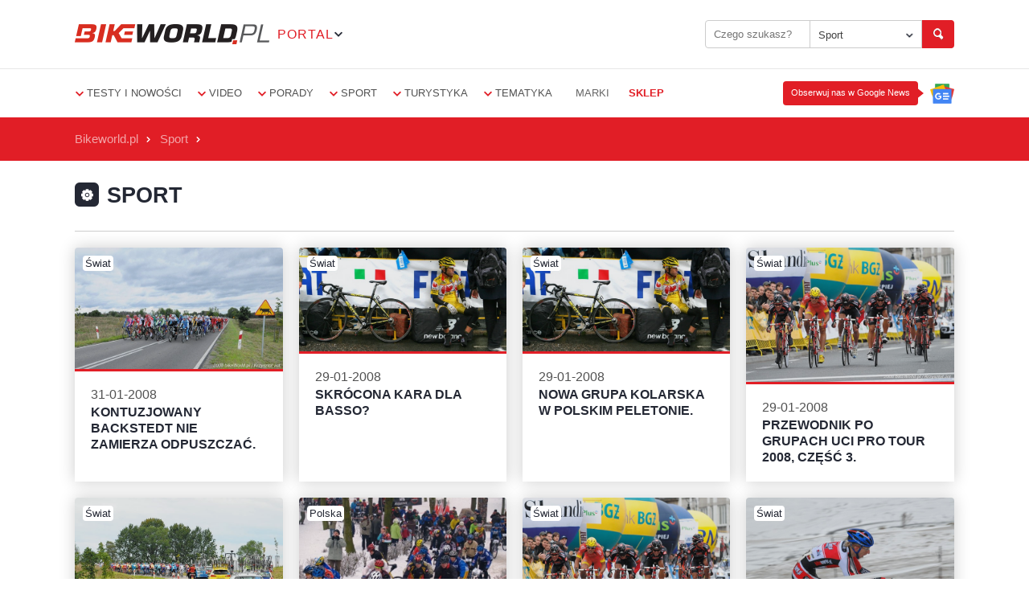

--- FILE ---
content_type: text/html; charset=UTF-8
request_url: https://portal.bikeworld.pl/dzial/sport?strona=237
body_size: 9160
content:
<!DOCTYPE html>
<html class="no-js" lang="pl">
	<head>
		<meta charset="utf-8">
		<meta name="robots" content="max-image-preview:large">

						<title>
			Sport
			
			Strona 237 z 238
			/ Bikeworld.pl</title>
			<meta name="description" content="Serwis rowerowy. Aktualności, informacje o sprzęcie, wydarzeniach sportowych, testy sprzętu, opisy tras, wycieczek, warsztat i porady.">
				<meta name="keywords" content="Testy rowerów, części i akcesoriów, sport, wywiady, blogi, porady treningowe i sprzętowe, fotogalerie, filmy, kalendarz imprez…">
		
					<meta property="og:site_name" content="Bikeworld.pl / Najpopularniejszy portal rowerowy w Polsce">
		
					<meta property="og:title" content=" Sport / Bikeworld.pl "/>
		<meta property="og:url" content="https://portal.bikeworld.pl/dzial/sport"/>
	
					<meta property="og:type" content="website">
		
								<meta property="og:image" content="https://portal.bikeworld.pl/bundles/bwweb/img/bikeworld-logo-fb.jpg">
		
						<link rel="canonical" href="https://portal.bikeworld.pl/dzial/sport"/>
		
									
		<meta name="viewport" content="width=device-width, initial-scale=1">
		<meta name="facebook-domain-verification" content="l5u4wlnyilyfjx49w3c98np18gq6iw">

					<link rel="stylesheet" href="/bundles/bwweb/stylesheets/app.css?1734389109" type="text/css" media="all">
		
		
		<link rel="shortcut icon" type="image/x-icon" href="/bundles/bwweb/img/favicon.ico?v=1123">
		<link rel="apple-touch-icon" sizes="57x57" href="/bundles/bwweb/img/favicons/apple-icon-57x57.png ">
		<link rel="apple-touch-icon" sizes="60x60" href="/bundles/bwweb/img/favicons/apple-icon-60x60.png ">
		<link rel="apple-touch-icon" sizes="72x72" href="/bundles/bwweb/img/favicons/apple-icon-72x72.png ">
		<link rel="apple-touch-icon" sizes="76x76" href="/bundles/bwweb/img/favicons/apple-icon-76x76.png ">
		<link rel="apple-touch-icon" sizes="114x114" href="/bundles/bwweb/img/favicons/apple-icon-114x114.png ">
		<link rel="apple-touch-icon" sizes="120x120" href="/bundles/bwweb/img/favicons/apple-icon-120x120.png ">
		<link rel="apple-touch-icon" sizes="144x144" href="/bundles/bwweb/img/favicons/apple-icon-144x144.png ">
		<link rel="apple-touch-icon" sizes="152x152" href="/bundles/bwweb/img/favicons/apple-icon-152x152.png ">
		<link rel="apple-touch-icon" sizes="180x180" href="/bundles/bwweb/img/favicons/apple-icon-180x180.png ">
		<link rel="icon" type="image/png" sizes="192x192" href="/bundles/bwweb/img/favicons/android-icon-192x192.png ">
		<link rel="manifest" href="/bundles/bwweb/img/favicons/manifest.json ">
		<meta name="msapplication-TileColor" content="#ffffff">
		<meta name="msapplication-TileImage" content="/bundles/bwweb/img/favicons/ms-icon-144x144.png ">
		<meta name="theme-color" content="#ffffff">

		<link rel="preconnect" href="https://fonts.gstatic.com" crossorigin>
		<link rel="preload" href="//fonts.gstatic.com/s/roboto/v18/KFOmCnqEu92Fr1Mu72xKKTU1Kvnz.woff2" as="font" type="font/woff2" crossorigin>
		<link rel="preload" href="//fonts.gstatic.com/s/roboto/v18/KFOlCnqEu92Fr1MmEU9fCRc4AMP6lbBP.woff2" as="font" type="font/woff2" crossorigin>
	</head>

	
	<body class="page" ng-app="bpApp">
		<noscript>
			<iframe src="https://www.googletagmanager.com/ns.html?id=GTM-MSBRBVS" height="0" width="0" style="display:none;visibility:hidden"></iframe>
		</noscript>

		
			<header class="main-header js-header">
				<div>
											<div class="header-ad">

	<script type='text/javascript'><!--//<![CDATA[
	   var m3_u = (location.protocol=='https:'?'https://reklama.bikeworld.pl/www/delivery/ajs.php':'https://reklama.bikeworld.pl/www/delivery/ajs.php');
	   var m3_r = Math.floor(Math.random()*99999999999);
	   if (!document.MAX_used) document.MAX_used = ',';
	   document.write ("<scr"+"ipt type='text/javascript' src='"+m3_u);
	   document.write ("?zoneid=1");
	   document.write ('&amp;cb=' + m3_r);
	   if (document.MAX_used != ',') document.write ("&amp;exclude=" + document.MAX_used);
	   document.write (document.charset ? '&amp;charset='+document.charset : (document.characterSet ? '&amp;charset='+document.characterSet : ''));
	   document.write ("&amp;loc=" + escape(window.location));
	   if (document.referrer) document.write ("&amp;referer=" + escape(document.referrer));
	   if (document.context) document.write ("&context=" + escape(document.context));
	   if (document.mmm_fo) document.write ("&amp;mmm_fo=1");
	   document.write ("'><\/scr"+"ipt>");
	//]]>--></script><noscript><a href='https://reklama.bikeworld.pl/www/delivery/ck.php?n=ad5ca759&amp;cb=INSERT_RANDOM_NUMBER_HERE' target='_blank'><img src='https://reklama.bikeworld.pl/www/delivery/avw.php?zoneid=1&amp;cb=INSERT_RANDOM_NUMBER_HERE&amp;n=ad5ca759' border='0' alt='' /></a></noscript>

</div>
					
									</div>
				<div class="brand clr">
					<div class="header-container">
						<div class="header-brand-col">
							<a class="logo" href="/">Bikeworld.pl portal</a>
							<div class="other-brands">
								<a href="" class="other-brands-trigger">
									<div class="name">portal</div>
									<span class="trigger"></span>
								</a>
								<ul class="other-brands-list">
									<li>
										<a href="#">
											<strong>portal</strong>
										</a>
									</li>
									<li>
										<a href="https://sklep.bikeworld.pl" target="_blank">odzież</a>
									</li>
									<li>
										<a href="https://katalog.bikeworld.pl" target="_blank">katalog rowerowy</a>
									</li>
									<li>
										<a href="https://sklepy.bikeworld.pl" target="_blank">katalog sklepów</a>
									</li>
									<li><hr></li>
									<li>
										<a href="https://www.facebook.com/bikeworldpl" target="_blank">facebook</a>
									</li>
									<li>
										<a href="https://www.youtube.com/user/bikeworldPL?sub_confirmation=1" target="_blank">youtube</a>
									</li>
									<li>
										<a href="https://www.instagram.com/bikeworld.pl" target="_blank">instagram</a>
									</li>
									<li>
										<a href="/rss">RSS</a>
									</li>
								</ul>
							</div>
						</div>
						<div class="header-search-col">
							<div class="header-search-box clr">
								<form action="/search" class="custom clr" id="header-search-from" method="post" >
	<input type="search" id="bw_search_fraza" name="bw_search[fraza]" required="required" placeholder="Czego szukasz?" value="" />
	<select id="bw_search_dzialy" name="bw_search[dzialy]" style="display: none;"><optgroup label="portal">
                <option value="sport">Sport</option></optgroup><option disabled="disabled"></option><optgroup label="portal">
                <option value="wszystkie">PORTAL</option><option value="testy_i_nowosci">Testy i nowości</option><option value="video">Video</option><option value="porady">Porady</option><option value="turystyka">Turystyka</option><option value="marki">Marki</option><option value="zdjecia">Zdjęcia</option></optgroup><optgroup label="other-services">
                <option value="katalog">KATALOG</option></optgroup><optgroup label="sklepy">
                <option value="sklepy">SKLEPY</option></optgroup></select>
	<input type="hidden" id="bw_search__token" name="bw_search[_token]" value="b6jvDE9y4xS-z7DmyfhkJ_WF6xDmax0m7Jth9QtnAv0" />
	<button type="submit" class="small"></button>
</form>

							</div>
						</div>
					</div>
				</div>
				<div class="navigation-bar clr">
	<div class="row">
		<span id="js-mobile-nav-trigger" class="mobile-nav-trigger">
			<span></span>
			<span></span>
			<span></span>
		</span>

		<nav class="small-12 columns clr">
			<section class="nav-list">
				<ul>
					
											
															<li id="testy_i_nowosci" >
									<a href="#">Testy i nowości</a>
									<div class="nav-dropdown">
										<ul class="dropdown-grid">
											<li><a href="/dzial/testy_i_nowosci">Wszystkie</a></li>
										 											<li id="nowosci_sprzetowe" ><a href="/dzial/testy_i_nowosci/nowosci_sprzetowe">Nowości sprzętowe</a></li>
										 											<li id="testy_rowerow" ><a href="/dzial/testy_i_nowosci/testy_rowerow">Testy rowerów</a></li>
										 											<li id="testy_czesci" ><a href="/dzial/testy_i_nowosci/testy_czesci">Testy części</a></li>
										 											<li id="testy_akcesoriow" ><a href="/dzial/testy_i_nowosci/testy_akcesoriow">Testy akcesoriów</a></li>
										 											<li id="testy_odziezy" ><a href="/dzial/testy_i_nowosci/testy_odziezy">Testy odzieży</a></li>
										 											<li id="wydarzenia_i_biznes" ><a href="/dzial/testy_i_nowosci/wydarzenia_i_biznes">Wydarzenia i biznes</a></li>
										 											<li id="galerie" ><a href="/dzial/testy_i_nowosci/galerie">Galerie</a></li>
										 										</ul>
									</div>
								</li>
							
																	
															<li id="video" >
									<a href="#">Video</a>
									<div class="nav-dropdown">
										<ul class="dropdown-grid">
											<li><a href="/dzial/video">Wszystkie</a></li>
										 											<li id="testy" ><a href="/dzial/video/testy">Testy</a></li>
										 											<li id="prezentacje" ><a href="/dzial/video/prezentacje">Prezentacje</a></li>
										 											<li id="porady_1" ><a href="/dzial/video/porady_1">Porady</a></li>
										 											<li id="wywiady_i_reportaze" ><a href="/dzial/video/wywiady_i_reportaze">Wywiady i reportaże</a></li>
										 										</ul>
									</div>
								</li>
							
																	
															<li id="porady" >
									<a href="#">Porady</a>
									<div class="nav-dropdown">
										<ul class="dropdown-grid">
											<li><a href="/dzial/porady">Wszystkie</a></li>
										 											<li id="przeglad_rynku" ><a href="/dzial/porady/przeglad_rynku">Przegląd rynku</a></li>
										 											<li id="warsztat_rowerowy" ><a href="/dzial/porady/warsztat_rowerowy">Warsztat rowerowy</a></li>
										 											<li id="trening_i_dieta" ><a href="/dzial/porady/trening_i_dieta">Trening i dieta</a></li>
										 											<li id="abc_rowerzysty" ><a href="/dzial/porady/abc_rowerzysty">ABC rowerzysty</a></li>
										 										</ul>
									</div>
								</li>
							
																	
															<li id="sport" >
									<a href="#">Sport</a>
									<div class="nav-dropdown">
										<ul class="dropdown-grid">
											<li><a href="/dzial/sport">Wszystkie</a></li>
										 											<li id="polska" ><a href="/dzial/sport/polska">Polska</a></li>
										 											<li id="swiat" ><a href="/dzial/sport/swiat">Świat</a></li>
										 											<li id="wywiady" ><a href="/dzial/sport/wywiady">Wywiady</a></li>
										 										</ul>
									</div>
								</li>
							
																	
															<li id="turystyka" >
									<a href="#">Turystyka</a>
									<div class="nav-dropdown">
										<ul class="dropdown-grid">
											<li><a href="/dzial/turystyka">Wszystkie</a></li>
										 											<li id="miejsca_i_przewodniki" ><a href="/dzial/turystyka/miejsca_i_przewodniki">Miejsca i przewodniki</a></li>
										 											<li id="wycieczki_i_wyprawy" ><a href="/dzial/turystyka/wycieczki_i_wyprawy">Wycieczki i wyprawy</a></li>
										 										</ul>
									</div>
								</li>
							
																																														<li>
							<a href="#">Tematyka</a>
							<div class="nav-dropdown">
								<ul class="dropdown-grid tematyka">
																													<li id="szosa" ><a href="/tematyka/1/szosa">Szosa</a></li>
																			<li id="xc_maraton" ><a href="/tematyka/2/xc_maraton">XC/Maraton</a></li>
																			<li id="enduro" ><a href="/tematyka/3/enduro">Enduro</a></li>
																			<li id="dh_freeride" ><a href="/tematyka/4/dh_freeride">DH/Freeride</a></li>
																			<li id="city_urban" ><a href="/tematyka/5/city_urban">City/Urban</a></li>
																			<li id="przelaj" ><a href="/tematyka/6/przelaj">Przełaj</a></li>
																			<li id="triathlon" ><a href="/tematyka/7/triathlon">Triathlon</a></li>
																			<li id="gravel" ><a href="/tematyka/8/gravel">Gravel</a></li>
																			<li id="e_bike" ><a href="/tematyka/9/e_bike">E-Bike</a></li>
																			<li id="trail" ><a href="/tematyka/10/trail">Trail</a></li>
																	</ul>
							</div>
						</li>
					
											<li class="no-dropdown">
							<a href="/marki">Marki</a>
						</li>
										<li class="no-dropdown">
						<a class="nav-item--marked" href="https://sklep.bikeworld.pl/" target="_blank">
							<strong>sklep</strong>
						</a>
					</li>
				</ul>
				<a
  class="google-news__button"
  href="https://news.google.com/publications/CAAqBwgKMIWqlQswsYyrAw?ceid=PL:pl&oc=3"
  target="_blank"
  title="Obserwuj nas w Google News"
>
  <span class="google-news__tooltip">Obserwuj nas w Google News</span>
</a>
			</section>

		</nav>
	</div>
</div>

			</header>
		
		
		
	<div role="main" class="main">
					<div class="breadcrumbs">
	<div class="row">
		<div class="small-12 columns">
			<ul class="no-bullet">
				<li><a href="/">Bikeworld.pl</a></li>
				<li><a class="current" href="/dzial/sport">Sport</a></li>
							</ul>
		</div>
	</div>
</div>			<div class="row clr">
				<div class="small-12 columns">
					<div id="archive-list" class="panel archive filter-btn-container view-tiles">
						<div class="category__description">
															<span data-fade-toggle=".filter-drop" class="small button btn-secondary btn-settings">
									Filtruj
								</span>
								<div class="filter-drop">
									<form id="bw_dzial_filter_form" action="/dzial_filter/sport" class="custom" method="post" >
										<ul>
																							<li>
													<label for="bw_dzial_filter_poddzialy_0">
														<input type="checkbox" id="bw_dzial_filter_poddzialy_0" name="bw_dzial_filter[poddzialy][]" class="pd_polska" value="polska" />
														<span class="custom checkbox bw_filter_poddzial"></span>
														Polska
													</label>
												</li>
																							<li>
													<label for="bw_dzial_filter_poddzialy_1">
														<input type="checkbox" id="bw_dzial_filter_poddzialy_1" name="bw_dzial_filter[poddzialy][]" class="pd_swiat" value="swiat" />
														<span class="custom checkbox bw_filter_poddzial"></span>
														Świat
													</label>
												</li>
																							<li>
													<label for="bw_dzial_filter_poddzialy_2">
														<input type="checkbox" id="bw_dzial_filter_poddzialy_2" name="bw_dzial_filter[poddzialy][]" class="pd_wywiady" value="wywiady" />
														<span class="custom checkbox bw_filter_poddzial"></span>
														Wywiady
													</label>
												</li>
																						<input type="hidden" id="bw_dzial_filter__token" name="bw_dzial_filter[_token]" value="ynaoaEdYnVJprFdFYYTWbuYSRV4riz5AzNz3ZITtAvI" />
											<li><input type="submit" class="button small" value="Filtruj"></li>
										</ul>
									</form>
								</div>
							
							<h2 class="category__title category__title--with-padding">
								Sport
								
							</h2>

							
													</div>
						<div class="panel-content">
																								<div class="card-list">

																																				
									
	
<div class="card__item-wrapper card__item-wrapper--grid ">
  <a
    href="/artykul/sport/swiat/2715/kontuzjowany_backstedt_nie_zamierza_odpuszcza_c"
    class="card__item "
      >
    <div class="card__image-container artykul">
      <img
        class="card__image"
        src="https://portal.bikeworld.pl/multimedia/foto/medium/1230507768.jpg"
        alt="Zdjęcie do artykułu: Kontuzjowany Backstedt nie zamierza odpuszczać."
        loading="lazy"
      >
      <div class="card__label">Świat</div>
    </div>
    <div class="card__inner">
          <div class="card__date">31-01-2008</div>
          <div class="card__title">Kontuzjowany Backstedt nie zamierza odpuszczać.</div>
    </div>
  </a>
</div>
									
																									

																																				
									
	
<div class="card__item-wrapper card__item-wrapper--grid ">
  <a
    href="/artykul/sport/swiat/2710/skr_ocona_kara_dla_basso"
    class="card__item "
      >
    <div class="card__image-container artykul">
      <img
        class="card__image"
        src="https://portal.bikeworld.pl/multimedia/foto/medium/1230507847.jpg"
        alt="Zdjęcie do artykułu: Skrócona kara dla Basso?"
        loading="lazy"
      >
      <div class="card__label">Świat</div>
    </div>
    <div class="card__inner">
          <div class="card__date">29-01-2008</div>
          <div class="card__title">Skrócona kara dla Basso?</div>
    </div>
  </a>
</div>
									
																									

																																				
									
	
<div class="card__item-wrapper card__item-wrapper--grid ">
  <a
    href="/artykul/sport/swiat/2711/nowa_grupa_kolarska_w_polskim_peletonie"
    class="card__item "
      >
    <div class="card__image-container artykul">
      <img
        class="card__image"
        src="https://portal.bikeworld.pl/multimedia/foto/medium/1230507847.jpg"
        alt="Zdjęcie do artykułu: Nowa grupa kolarska w polskim peletonie."
        loading="lazy"
      >
      <div class="card__label">Świat</div>
    </div>
    <div class="card__inner">
          <div class="card__date">29-01-2008</div>
          <div class="card__title">Nowa grupa kolarska w polskim peletonie.</div>
    </div>
  </a>
</div>
									
																									

																																				
									
	
<div class="card__item-wrapper card__item-wrapper--grid ">
  <a
    href="/artykul/sport/swiat/2712/przewodnik_po_grupach_uci_pro_tour_2008_cze_s_c_3"
    class="card__item "
      >
    <div class="card__image-container artykul">
      <img
        class="card__image"
        src="https://portal.bikeworld.pl/multimedia/foto/medium/1230507746.jpg"
        alt="Zdjęcie do artykułu: Przewodnik po grupach UCI Pro Tour 2008, część 3."
        loading="lazy"
      >
      <div class="card__label">Świat</div>
    </div>
    <div class="card__inner">
          <div class="card__date">29-01-2008</div>
          <div class="card__title">Przewodnik po grupach UCI Pro Tour 2008, część 3.</div>
    </div>
  </a>
</div>
									
																									

																																				
									
	
<div class="card__item-wrapper card__item-wrapper--grid ">
  <a
    href="/artykul/sport/swiat/2703/uci_pro_tour_10_tour_down_under"
    class="card__item "
      >
    <div class="card__image-container artykul">
      <img
        class="card__image"
        src="https://portal.bikeworld.pl/multimedia/foto/medium/1230508142.jpg"
        alt="Zdjęcie do artykułu: UCI Pro Tour - 10.Tour Down Under"
        loading="lazy"
      >
      <div class="card__label">Świat</div>
    </div>
    <div class="card__inner">
          <div class="card__date">27-01-2008</div>
          <div class="card__title">UCI Pro Tour - 10.Tour Down Under</div>
    </div>
  </a>
</div>
									
																									

																																				
									
	
<div class="card__item-wrapper card__item-wrapper--grid ">
  <a
    href="/artykul/sport/polska/2704/mazovia_mtb_iii_maraton_zimowy_zaproszenie"
    class="card__item "
      >
    <div class="card__image-container artykul">
      <img
        class="card__image"
        src="https://portal.bikeworld.pl/multimedia/foto/medium/1230388297.jpg"
        alt="Zdjęcie do artykułu: Mazovia MTB III Maraton Zimowy - zaproszenie."
        loading="lazy"
      >
      <div class="card__label">Polska</div>
    </div>
    <div class="card__inner">
          <div class="card__date">27-01-2008</div>
          <div class="card__title">Mazovia MTB III Maraton Zimowy - zaproszenie.</div>
    </div>
  </a>
</div>
									
																									

																																				
									
	
<div class="card__item-wrapper card__item-wrapper--grid ">
  <a
    href="/artykul/sport/swiat/2709/pierwsi_liderzy_pro_tour"
    class="card__item "
      >
    <div class="card__image-container artykul">
      <img
        class="card__image"
        src="https://portal.bikeworld.pl/multimedia/foto/medium/1230507746.jpg"
        alt="Zdjęcie do artykułu: Pierwsi liderzy Pro Tour."
        loading="lazy"
      >
      <div class="card__label">Świat</div>
    </div>
    <div class="card__inner">
          <div class="card__date">27-01-2008</div>
          <div class="card__title">Pierwsi liderzy Pro Tour.</div>
    </div>
  </a>
</div>
									
																									

																																				
									
	
<div class="card__item-wrapper card__item-wrapper--grid ">
  <a
    href="/artykul/sport/swiat/2702/mistrzostwa_swiata_cx"
    class="card__item "
      >
    <div class="card__image-container artykul">
      <img
        class="card__image"
        src="https://portal.bikeworld.pl/multimedia/foto/medium/1230508225.jpg"
        alt="Zdjęcie do artykułu: Mistrzostwa Świata CX"
        loading="lazy"
      >
      <div class="card__label">Świat</div>
    </div>
    <div class="card__inner">
          <div class="card__date">26-01-2008</div>
          <div class="card__title">Mistrzostwa Świata CX</div>
    </div>
  </a>
</div>
																		</div>
																			<div class="ad-container">
											<div class="content-ad2">
	<div class="lazyload_ad">
	<code type="text/javascript"><!--
		var m3_u = (location.protocol=='https:'?'https://reklama.bikeworld.pl/www/delivery/ajs.php':'https://reklama.bikeworld.pl/www/delivery/ajs.php');
		var m3_r = Math.floor(Math.random()*99999999999);
		if (!document.MAX_used) document.MAX_used = ',';
		document.write ("<scr"+"ipt type='text/javascript' src='"+m3_u);
		document.write ("?zoneid=2");
		document.write ('&amp;cb=' + m3_r);
		if (document.MAX_used != ',') document.write ("&amp;exclude=" + document.MAX_used);
		document.write (document.charset ? '&amp;charset='+document.charset : (document.characterSet ? '&amp;charset='+document.characterSet : ''));
		document.write ("&amp;loc=" + escape(window.location));
		if (document.referrer) document.write ("&amp;referer=" + escape(document.referrer));
		if (document.context) document.write ("&context=" + escape(document.context));
		if (document.mmm_fo) document.write ("&amp;mmm_fo=1");
		document.write ("'><\/scr"+"ipt>");
		-->
	</code>
	</div>
</div>										</div>
																											<div class="card-list">
									
																									

																																				
									
	
<div class="card__item-wrapper card__item-wrapper--grid ">
  <a
    href="/artykul/sport/swiat/2695/gerolsteiner_i_pro"
    class="card__item "
      >
    <div class="card__image-container artykul">
      <img
        class="card__image"
        src="https://portal.bikeworld.pl/multimedia/foto/medium/1230507787.jpg"
        alt="Zdjęcie do artykułu: Gerolsteiner i PRO."
        loading="lazy"
      >
      <div class="card__label">Świat</div>
    </div>
    <div class="card__inner">
          <div class="card__date">25-01-2008</div>
          <div class="card__title">Gerolsteiner i PRO.</div>
    </div>
  </a>
</div>
									
																									

																																				
									
	
<div class="card__item-wrapper card__item-wrapper--grid ">
  <a
    href="/artykul/sport/swiat/2700/przeszukanie_w_domu_toma_boonena"
    class="card__item "
      >
    <div class="card__image-container artykul">
      <img
        class="card__image"
        src="https://portal.bikeworld.pl/multimedia/foto/medium/1230507829.jpg"
        alt="Zdjęcie do artykułu: Przeszukanie w domu Toma Boonena."
        loading="lazy"
      >
      <div class="card__label">Świat</div>
    </div>
    <div class="card__inner">
          <div class="card__date">25-01-2008</div>
          <div class="card__title">Przeszukanie w domu Toma Boonena.</div>
    </div>
  </a>
</div>
									
																									

																																				
									
	
<div class="card__item-wrapper card__item-wrapper--grid ">
  <a
    href="/artykul/sport/swiat/2701/mistrzostwa_swiata_cx"
    class="card__item "
      >
    <div class="card__image-container artykul">
      <img
        class="card__image"
        src="https://portal.bikeworld.pl/multimedia/foto/medium/1230508251.jpg"
        alt="Zdjęcie do artykułu: Mistrzostwa Świata CX"
        loading="lazy"
      >
      <div class="card__label">Świat</div>
    </div>
    <div class="card__inner">
          <div class="card__date">25-01-2008</div>
          <div class="card__title">Mistrzostwa Świata CX</div>
    </div>
  </a>
</div>
									
																									

																																				
									
	
<div class="card__item-wrapper card__item-wrapper--grid ">
  <a
    href="/artykul/sport/swiat/2697/trebon_nie_pojedzie_w_treviso"
    class="card__item "
      >
    <div class="card__image-container artykul">
      <img
        class="card__image"
        src="https://portal.bikeworld.pl/multimedia/foto/medium/1230507665.jpg"
        alt="Zdjęcie do artykułu: Trebon nie pojedzie w Treviso."
        loading="lazy"
      >
      <div class="card__label">Świat</div>
    </div>
    <div class="card__inner">
          <div class="card__date">23-01-2008</div>
          <div class="card__title">Trebon nie pojedzie w Treviso.</div>
    </div>
  </a>
</div>
									
																									

																																				
									
	
<div class="card__item-wrapper card__item-wrapper--grid ">
  <a
    href="/artykul/sport/swiat/2698/tour_bez_astany"
    class="card__item "
      >
    <div class="card__image-container artykul">
      <img
        class="card__image"
        src="https://portal.bikeworld.pl/multimedia/foto/medium/1230507847.jpg"
        alt="Zdjęcie do artykułu: Tour bez Astany?"
        loading="lazy"
      >
      <div class="card__label">Świat</div>
    </div>
    <div class="card__inner">
          <div class="card__date">23-01-2008</div>
          <div class="card__title">Tour bez Astany?</div>
    </div>
  </a>
</div>
									
																									

																																				
									
	
<div class="card__item-wrapper card__item-wrapper--grid ">
  <a
    href="/artykul/sport/swiat/2694/mistrzostwa_swiata_cx"
    class="card__item "
      >
    <div class="card__image-container artykul">
      <img
        class="card__image"
        src="https://portal.bikeworld.pl/multimedia/foto/medium/1230508225.jpg"
        alt="Zdjęcie do artykułu: Mistrzostwa Świata CX"
        loading="lazy"
      >
      <div class="card__label">Świat</div>
    </div>
    <div class="card__inner">
          <div class="card__date">22-01-2008</div>
          <div class="card__title">Mistrzostwa Świata CX</div>
    </div>
  </a>
</div>
									
																									

																																				
									
	
<div class="card__item-wrapper card__item-wrapper--grid ">
  <a
    href="/artykul/sport/swiat/2692/bettini_chce_wygra_c_we_flandrii"
    class="card__item "
      >
    <div class="card__image-container artykul">
      <img
        class="card__image"
        src="https://portal.bikeworld.pl/multimedia/foto/medium/1230507847.jpg"
        alt="Zdjęcie do artykułu: Bettini chce wygrać we Flandrii."
        loading="lazy"
      >
      <div class="card__label">Świat</div>
    </div>
    <div class="card__inner">
          <div class="card__date">21-01-2008</div>
          <div class="card__title">Bettini chce wygrać we Flandrii.</div>
    </div>
  </a>
</div>
									
																									

																																				
									
	
<div class="card__item-wrapper card__item-wrapper--grid ">
  <a
    href="/artykul/sport/swiat/2687/trzeci_dzie_n_zmaga_n_torowc_ow"
    class="card__item "
      >
    <div class="card__image-container artykul">
      <img
        class="card__image"
        src="https://portal.bikeworld.pl/multimedia/foto/medium/1230508325.jpg"
        alt="Zdjęcie do artykułu: Trzeci dzień zmagań torowców"
        loading="lazy"
      >
      <div class="card__label">Świat</div>
    </div>
    <div class="card__inner">
          <div class="card__date">20-01-2008</div>
          <div class="card__title">Trzeci dzień zmagań torowców</div>
    </div>
  </a>
</div>
																		</div>
																												<div class="ad-container">
											
	<div class="lazyload_ad">
<code type="text/javascript"><!--
	   var m3_u = (location.protocol=='https:'?'https://reklama.bikeworld.pl/www/delivery/ajs.php':'https://reklama.bikeworld.pl/www/delivery/ajs.php');
	   var m3_r = Math.floor(Math.random()*99999999999);
	   if (!document.MAX_used) document.MAX_used = ',';
	   document.write ("<scr"+"ipt type='text/javascript' src='"+m3_u);
	   document.write ("?zoneid=3");
	   document.write ('&amp;cb=' + m3_r);
	   if (document.MAX_used != ',') document.write ("&amp;exclude=" + document.MAX_used);
	   document.write (document.charset ? '&amp;charset='+document.charset : (document.characterSet ? '&amp;charset='+document.characterSet : ''));
	   document.write ("&amp;loc=" + escape(window.location));
	   if (document.referrer) document.write ("&amp;referer=" + escape(document.referrer));
	   if (document.context) document.write ("&context=" + escape(document.context));
	   if (document.mmm_fo) document.write ("&amp;mmm_fo=1");
	   document.write ("'><\/scr"+"ipt>");
	-->
</code>
</div>										</div>
																		<div class="card-list">
									
																									

																																				
									
	
<div class="card__item-wrapper card__item-wrapper--grid ">
  <a
    href="/artykul/sport/swiat/2688/przewodnik_po_grupach_uci_pro_tour_2008_cze_s_c_2"
    class="card__item "
      >
    <div class="card__image-container artykul">
      <img
        class="card__image"
        src="https://portal.bikeworld.pl/multimedia/foto/medium/1230507768.jpg"
        alt="Zdjęcie do artykułu: Przewodnik po grupach UCI Pro Tour 2008 - część 2."
        loading="lazy"
      >
      <div class="card__label">Świat</div>
    </div>
    <div class="card__inner">
          <div class="card__date">20-01-2008</div>
          <div class="card__title">Przewodnik po grupach UCI Pro Tour 2008 - część 2.</div>
    </div>
  </a>
</div>
									
																									

																																				
									
	
<div class="card__item-wrapper card__item-wrapper--grid ">
  <a
    href="/artykul/sport/swiat/2683/p_s_w_kolarstwie_torowym_dzie_n_drugi"
    class="card__item "
      >
    <div class="card__image-container artykul">
      <img
        class="card__image"
        src="https://portal.bikeworld.pl/multimedia/foto/medium/1230508325.jpg"
        alt="Zdjęcie do artykułu: PŚ w kolarstwie torowym. Dzień drugi."
        loading="lazy"
      >
      <div class="card__label">Świat</div>
    </div>
    <div class="card__inner">
          <div class="card__date">19-01-2008</div>
          <div class="card__title">PŚ w kolarstwie torowym. Dzień drugi.</div>
    </div>
  </a>
</div>
									
																									

																																				
									
	
<div class="card__item-wrapper card__item-wrapper--grid ">
  <a
    href="/artykul/sport/swiat/2684/puchar_swiata_cx_9"
    class="card__item "
      >
    <div class="card__image-container artykul">
      <img
        class="card__image"
        src="https://portal.bikeworld.pl/multimedia/foto/medium/1230508225.jpg"
        alt="Zdjęcie do artykułu: Puchar Świata CX#9"
        loading="lazy"
      >
      <div class="card__label">Świat</div>
    </div>
    <div class="card__inner">
          <div class="card__date">19-01-2008</div>
          <div class="card__title">Puchar Świata CX#9</div>
    </div>
  </a>
</div>
									
																									

																																				
									
	
<div class="card__item-wrapper card__item-wrapper--grid ">
  <a
    href="/artykul/sport/swiat/2677/puchar_swiata_dzie_n_pierwszy"
    class="card__item "
      >
    <div class="card__image-container artykul">
      <img
        class="card__image"
        src="https://portal.bikeworld.pl/multimedia/foto/medium/1230508301.jpg"
        alt="Zdjęcie do artykułu: Puchar Świata- dzień pierwszy"
        loading="lazy"
      >
      <div class="card__label">Świat</div>
    </div>
    <div class="card__inner">
          <div class="card__date">18-01-2008</div>
          <div class="card__title">Puchar Świata- dzień pierwszy</div>
    </div>
  </a>
</div>
									
																									

																																				
									
	
<div class="card__item-wrapper card__item-wrapper--grid ">
  <a
    href="/artykul/sport/swiat/2682/mario_cipollini_wr_oci"
    class="card__item "
      >
    <div class="card__image-container artykul">
      <img
        class="card__image"
        src="https://portal.bikeworld.pl/multimedia/foto/medium/1230507847.jpg"
        alt="Zdjęcie do artykułu: Mario Cipollini wróci?"
        loading="lazy"
      >
      <div class="card__label">Świat</div>
    </div>
    <div class="card__inner">
          <div class="card__date">18-01-2008</div>
          <div class="card__title">Mario Cipollini wróci?</div>
    </div>
  </a>
</div>
									
																									

																																				
									
	
<div class="card__item-wrapper card__item-wrapper--grid ">
  <a
    href="/artykul/sport/swiat/2680/basso_i_najlepsza_rzecz_jaka_mnie_spotkala_i"
    class="card__item "
      >
    <div class="card__image-container artykul">
      <img
        class="card__image"
        src="https://portal.bikeworld.pl/multimedia/foto/medium/1230507746.jpg"
        alt="Zdjęcie do artykułu: Basso: &lt;i&gt;najlepsza rzecz, jaka mnie spotkała.&lt;/i&gt;"
        loading="lazy"
      >
      <div class="card__label">Świat</div>
    </div>
    <div class="card__inner">
          <div class="card__date">17-01-2008</div>
          <div class="card__title">Basso: &lt;i&gt;najlepsza rzecz, jaka mnie spotkała.&lt;/i&gt;</div>
    </div>
  </a>
</div>
									
																									

																																				
									
	
<div class="card__item-wrapper card__item-wrapper--grid ">
  <a
    href="/artykul/sport/swiat/2675/landis_g_oralem"
    class="card__item "
      >
    <div class="card__image-container artykul">
      <img
        class="card__image"
        src="https://portal.bikeworld.pl/multimedia/foto/medium/1230507746.jpg"
        alt="Zdjęcie do artykułu: Landis góralem."
        loading="lazy"
      >
      <div class="card__label">Świat</div>
    </div>
    <div class="card__inner">
          <div class="card__date">16-01-2008</div>
          <div class="card__title">Landis góralem.</div>
    </div>
  </a>
</div>
									
																									

																																				
									
	
<div class="card__item-wrapper card__item-wrapper--grid ">
  <a
    href="/artykul/sport/swiat/2676/puchar_swiata_na_torze_los_angeles"
    class="card__item "
      >
    <div class="card__image-container artykul">
      <img
        class="card__image"
        src="https://portal.bikeworld.pl/multimedia/foto/medium/1230508325.jpg"
        alt="Zdjęcie do artykułu: Puchar Świata na torze - Los Angeles."
        loading="lazy"
      >
      <div class="card__label">Świat</div>
    </div>
    <div class="card__inner">
          <div class="card__date">16-01-2008</div>
          <div class="card__title">Puchar Świata na torze - Los Angeles.</div>
    </div>
  </a>
</div>
																		</div>
																											<div class="card-list">
									
																									

																																				
									
	
<div class="card__item-wrapper card__item-wrapper--grid ">
  <a
    href="/artykul/sport/swiat/2672/przewodnik_po_grupach_uci_pro_tour_2008_cze_s_c_1"
    class="card__item "
      >
    <div class="card__image-container artykul">
      <img
        class="card__image"
        src="https://portal.bikeworld.pl/multimedia/foto/medium/1230507746.jpg"
        alt="Zdjęcie do artykułu: Przewodnik po grupach UCI Pro Tour 2008 - część 1."
        loading="lazy"
      >
      <div class="card__label">Świat</div>
    </div>
    <div class="card__inner">
          <div class="card__date">15-01-2008</div>
          <div class="card__title">Przewodnik po grupach UCI Pro Tour 2008 - część 1.</div>
    </div>
  </a>
</div>
									
																									

																																				
									
	
<div class="card__item-wrapper card__item-wrapper--grid ">
  <a
    href="/artykul/sport/swiat/2673/kolejna_afera_dopingowa"
    class="card__item "
      >
    <div class="card__image-container artykul">
      <img
        class="card__image"
        src="https://portal.bikeworld.pl/multimedia/foto/medium/1230507768.jpg"
        alt="Zdjęcie do artykułu: Kolejna afera dopingowa?"
        loading="lazy"
      >
      <div class="card__label">Świat</div>
    </div>
    <div class="card__inner">
          <div class="card__date">15-01-2008</div>
          <div class="card__title">Kolejna afera dopingowa?</div>
    </div>
  </a>
</div>
									
																									

																																				
									
	
<div class="card__item-wrapper card__item-wrapper--grid ">
  <a
    href="/artykul/sport/swiat/2669/contador_nie_wystartuje_w_tdf"
    class="card__item "
      >
    <div class="card__image-container artykul">
      <img
        class="card__image"
        src="https://portal.bikeworld.pl/multimedia/foto/medium/1230507829.jpg"
        alt="Zdjęcie do artykułu: Contador nie wystartuje w TdF?"
        loading="lazy"
      >
      <div class="card__label">Świat</div>
    </div>
    <div class="card__inner">
          <div class="card__date">14-01-2008</div>
          <div class="card__title">Contador nie wystartuje w TdF?</div>
    </div>
  </a>
</div>
									
																									

																																				
									
	
<div class="card__item-wrapper card__item-wrapper--grid ">
  <a
    href="/artykul/sport/polska/2666/iii_maraton_zimowy"
    class="card__item "
      >
    <div class="card__image-container artykul">
      <img
        class="card__image"
        src="https://portal.bikeworld.pl/multimedia/foto/medium/1230387988.jpg"
        alt="Zdjęcie do artykułu: III Maraton Zimowy"
        loading="lazy"
      >
      <div class="card__label">Polska</div>
    </div>
    <div class="card__inner">
          <div class="card__date">13-01-2008</div>
          <div class="card__title">III Maraton Zimowy</div>
    </div>
  </a>
</div>
									
																									

																																				
									
	
<div class="card__item-wrapper card__item-wrapper--grid ">
  <a
    href="/artykul/sport/swiat/2667/rujano_liczy_na_udany_sezon"
    class="card__item "
      >
    <div class="card__image-container artykul">
      <img
        class="card__image"
        src="https://portal.bikeworld.pl/multimedia/foto/medium/1230507768.jpg"
        alt="Zdjęcie do artykułu: Rujano liczy na udany sezon."
        loading="lazy"
      >
      <div class="card__label">Świat</div>
    </div>
    <div class="card__inner">
          <div class="card__date">13-01-2008</div>
          <div class="card__title">Rujano liczy na udany sezon.</div>
    </div>
  </a>
</div>
									
																									

																																				
									
	
<div class="card__item-wrapper card__item-wrapper--grid ">
  <a
    href="/artykul/sport/swiat/2668/wiecej_kontroli_na_tdu"
    class="card__item "
      >
    <div class="card__image-container artykul">
      <img
        class="card__image"
        src="https://portal.bikeworld.pl/multimedia/foto/medium/1230507768.jpg"
        alt="Zdjęcie do artykułu: Więcej kontroli na TdU."
        loading="lazy"
      >
      <div class="card__label">Świat</div>
    </div>
    <div class="card__inner">
          <div class="card__date">13-01-2008</div>
          <div class="card__title">Więcej kontroli na TdU.</div>
    </div>
  </a>
</div>
									
																									

																																				
									
	
<div class="card__item-wrapper card__item-wrapper--grid ">
  <a
    href="/artykul/sport/polska/2652/langteam_w_2008_roku"
    class="card__item "
      >
    <div class="card__image-container artykul">
      <img
        class="card__image"
        src="https://portal.bikeworld.pl/multimedia/foto/medium/1230393643.jpg"
        alt="Zdjęcie do artykułu: LangTeam w 2008 roku"
        loading="lazy"
      >
      <div class="card__label">Polska</div>
    </div>
    <div class="card__inner">
          <div class="card__date">12-01-2008</div>
          <div class="card__title">LangTeam w 2008 roku</div>
    </div>
  </a>
</div>
									
																									

																																				
									
	
<div class="card__item-wrapper card__item-wrapper--grid ">
  <a
    href="/artykul/sport/swiat/2662/lloyd_mistrzem_australii"
    class="card__item "
      >
    <div class="card__image-container artykul">
      <img
        class="card__image"
        src="https://portal.bikeworld.pl/multimedia/foto/medium/1230508142.jpg"
        alt="Zdjęcie do artykułu: Lloyd Mistrzem Australii"
        loading="lazy"
      >
      <div class="card__label">Świat</div>
    </div>
    <div class="card__inner">
          <div class="card__date">12-01-2008</div>
          <div class="card__title">Lloyd Mistrzem Australii</div>
    </div>
  </a>
</div>
																		</div>
																											<div class="card-list">
									
																									

																																				
									
	
<div class="card__item-wrapper card__item-wrapper--grid ">
  <a
    href="/artykul/sport/swiat/2663/boom_wygrywa_w_lievin_marek_konwa_wysoko"
    class="card__item "
      >
    <div class="card__image-container artykul">
      <img
        class="card__image"
        src="https://portal.bikeworld.pl/multimedia/foto/medium/1230508225.jpg"
        alt="Zdjęcie do artykułu: Boom wygrywa w Lievin, Marek Konwa wysoko."
        loading="lazy"
      >
      <div class="card__label">Świat</div>
    </div>
    <div class="card__inner">
          <div class="card__date">12-01-2008</div>
          <div class="card__title">Boom wygrywa w Lievin, Marek Konwa wysoko.</div>
    </div>
  </a>
</div>
									
																									

																																				
									
	
<div class="card__item-wrapper card__item-wrapper--grid ">
  <a
    href="/artykul/sport/swiat/2655/mistrzostwa_australii_itt"
    class="card__item "
      >
    <div class="card__image-container artykul">
      <img
        class="card__image"
        src="https://portal.bikeworld.pl/multimedia/foto/medium/1230508172.jpg"
        alt="Zdjęcie do artykułu: Mistrzostwa Australii ITT"
        loading="lazy"
      >
      <div class="card__label">Świat</div>
    </div>
    <div class="card__inner">
          <div class="card__date">10-01-2008</div>
          <div class="card__title">Mistrzostwa Australii ITT</div>
    </div>
  </a>
</div>
									
																									

																																				
									
	
<div class="card__item-wrapper card__item-wrapper--grid ">
  <a
    href="/artykul/sport/swiat/2659/boonen_torowcem"
    class="card__item "
      >
    <div class="card__image-container artykul">
      <img
        class="card__image"
        src="https://portal.bikeworld.pl/multimedia/foto/medium/1230507787.jpg"
        alt="Zdjęcie do artykułu: Boonen torowcem?"
        loading="lazy"
      >
      <div class="card__label">Świat</div>
    </div>
    <div class="card__inner">
          <div class="card__date">10-01-2008</div>
          <div class="card__title">Boonen torowcem?</div>
    </div>
  </a>
</div>
									
																									

																																				
									
	
<div class="card__item-wrapper card__item-wrapper--grid ">
  <a
    href="/artykul/sport/swiat/2653/ostatni_sezon_zabela"
    class="card__item "
      >
    <div class="card__image-container artykul">
      <img
        class="card__image"
        src="https://portal.bikeworld.pl/multimedia/foto/medium/1230507665.jpg"
        alt="Zdjęcie do artykułu: Ostatni sezon Zabela?"
        loading="lazy"
      >
      <div class="card__label">Świat</div>
    </div>
    <div class="card__inner">
          <div class="card__date">09-01-2008</div>
          <div class="card__title">Ostatni sezon Zabela?</div>
    </div>
  </a>
</div>
									
																									

																																				
									
	
<div class="card__item-wrapper card__item-wrapper--grid ">
  <a
    href="/artykul/sport/swiat/2649/sevilla_w_rock_racing_razem_z_landisem"
    class="card__item "
      >
    <div class="card__image-container artykul">
      <img
        class="card__image"
        src="https://portal.bikeworld.pl/multimedia/foto/medium/1230507787.jpg"
        alt="Zdjęcie do artykułu: Sevilla w Rock Racing. Razem z Landisem?"
        loading="lazy"
      >
      <div class="card__label">Świat</div>
    </div>
    <div class="card__inner">
          <div class="card__date">08-01-2008</div>
          <div class="card__title">Sevilla w Rock Racing. Razem z Landisem?</div>
    </div>
  </a>
</div>
									
																									

																																				
									
	
<div class="card__item-wrapper card__item-wrapper--grid ">
  <a
    href="/artykul/sport/polska/2650/iii_zimowy_maraton_mtb_chwala_poleglym_zaproszenie"
    class="card__item "
      >
    <div class="card__image-container artykul">
      <img
        class="card__image"
        src="https://portal.bikeworld.pl/multimedia/foto/medium/1230387743.jpg"
        alt="Zdjęcie do artykułu: III Zimowy Maraton MTB &quot;Chwała Poległym&quot; - zaproszenie."
        loading="lazy"
      >
      <div class="card__label">Polska</div>
    </div>
    <div class="card__inner">
          <div class="card__date">08-01-2008</div>
          <div class="card__title">III Zimowy Maraton MTB &quot;Chwała Poległym&quot; - zaproszenie.</div>
    </div>
  </a>
</div>
									
																									

																																				
									
	
<div class="card__item-wrapper card__item-wrapper--grid ">
  <a
    href="/artykul/sport/swiat/2651/kalendarz_astany"
    class="card__item "
      >
    <div class="card__image-container artykul">
      <img
        class="card__image"
        src="https://portal.bikeworld.pl/multimedia/foto/medium/1230507746.jpg"
        alt="Zdjęcie do artykułu: Kalendarz Astany."
        loading="lazy"
      >
      <div class="card__label">Świat</div>
    </div>
    <div class="card__inner">
          <div class="card__date">08-01-2008</div>
          <div class="card__title">Kalendarz Astany.</div>
    </div>
  </a>
</div>
									
																									

																																				
									
	
<div class="card__item-wrapper card__item-wrapper--grid ">
  <a
    href="/artykul/sport/swiat/2647/sprawa_mayo_zamknieta"
    class="card__item "
      >
    <div class="card__image-container artykul">
      <img
        class="card__image"
        src="https://portal.bikeworld.pl/multimedia/foto/medium/1230507787.jpg"
        alt="Zdjęcie do artykułu: Sprawa Mayo zamknięta?"
        loading="lazy"
      >
      <div class="card__label">Świat</div>
    </div>
    <div class="card__inner">
          <div class="card__date">07-01-2008</div>
          <div class="card__title">Sprawa Mayo zamknięta?</div>
    </div>
  </a>
</div>
									
																																						</div>
																						</div>
						
																													<ul class="pagination">
	
			
						
					<li class="arrow "><a href="/dzial/sport">&laquo;</a></li>
							<li><a>...</a></li>
																
		
							
			

			
						
		
							
			

			
						
		
							
			

			
						
		
							
			

			
						
		
							
			

			
						
		
							
			

			
						
		
							
			

			
						
		
							
			

			
						
		
							
			

			
						
		
							
			

			
						
		
							
			

			
						
		
							
			

			
						
		
							
			

			
						
		
							
			

			
						
		
							
			

			
						
		
							
			

			
						
		
							
			

			
						
		
							
			

			
						
		
							
			

			
						
		
							
			

			
						
		
							
			

			
						
		
							
			

			
						
		
							
			

			
						
		
							
			

			
						
		
							
			

			
						
		
							
			

			
						
		
							
			

			
						
		
							
			

			
						
		
							
			

			
						
		
							
			

			
						
		
							
			

			
						
		
							
			

			
						
		
							
			

			
						
		
							
			

			
						
		
							
			

			
						
		
							
			

			
						
		
							
			

			
						
		
							
			

			
						
		
							
			

			
						
		
							
			

			
						
		
							
			

			
						
		
							
			

			
						
		
							
			

			
						
		
							
			

			
						
		
							
			

			
						
		
							
			

			
						
		
							
			

			
						
		
							
			

			
						
		
							
			

			
						
		
							
			

			
						
		
							
			

			
						
		
							
			

			
						
		
							
			

			
						
		
							
			

			
						
		
							
			

			
						
		
							
			

			
						
		
							
			

			
						
		
							
			

			
						
		
							
			

			
						
		
							
			

			
						
		
							
			

			
						
		
							
			

			
						
		
							
			

			
						
		
							
			

			
						
		
							
			

			
						
		
							
			

			
						
		
							
			

			
						
		
							
			

			
						
		
							
			

			
						
		
							
			

			
						
		
							
			

			
						
		
							
			

			
						
		
							
			

			
						
		
							
			

			
						
		
							
			

			
						
		
							
			

			
						
		
							
			

			
						
		
							
			

			
						
		
							
			

			
						
		
							
			

			
						
		
							
			

			
						
		
							
			

			
						
		
							
			

			
						
		
							
			

			
						
		
							
			

			
						
		
							
			

			
						
		
							
			

			
						
		
							
			

			
						
		
							
			

			
						
		
							
			

			
						
		
							
			

			
						
		
							
			

			
						
		
							
			

			
						
		
							
			

			
						
		
							
			

			
						
		
							
			

			
						
		
							
			

			
						
		
							
			

			
						
		
							
			

			
						
		
							
			

			
						
		
							
			

			
						
		
							
			

			
						
		
							
			

			
						
		
							
			

			
						
		
							
			

			
						
		
							
			

			
						
		
							
			

			
						
		
							
			

			
						
		
							
			

			
						
		
							
			

			
						
		
							
			

			
						
		
							
			

			
						
		
							
			

			
						
		
							
			

			
						
		
							
			

			
						
		
							
			

			
						
		
							
			

			
						
		
							
			

			
						
		
							
			

			
						
		
							
			

			
						
		
							
			

			
						
		
							
			

			
						
		
							
			

			
						
		
							
			

			
						
		
							
			

			
						
		
							
			

			
						
		
							
			

			
						
		
							
			

			
						
		
							
			

			
						
		
							
			

			
						
		
							
			

			
						
		
							
			

			
						
		
							
			

			
						
		
							
			

			
						
		
							
			

			
						
		
							
			

			
						
		
							
			

			
						
		
							
			

			
						
		
							
			

			
						
		
							
			

			
						
		
							
			

			
						
		
							
			

			
						
		
							
			

			
						
		
							
			

			
						
		
							
			

			
						
		
							
			

			
						
		
							
			

			
						
		
							
			

			
						
		
							
			

			
						
		
							
			

			
						
		
							
			

			
						
		
							
			

			
						
		
							
			

			
						
		
							
			

			
						
		
							
			

			
						
		
							
			

			
						
		
							
			

			
						
		
							
			

			
						
		
							
			

			
						
		
							
			

			
						
		
							
			

			
						
		
							
			

			
						
		
							
			

			
						
		
							
			

			
						
		
							
			

			
						
		
							
			

			
						
		
							
			

			
						
		
							
			

			
						
		
							
			

			
						
		
							
			

			
						
		
							
			

			
						
		
							
			

			
						
		
							
			

			
						
		
							
			

			
						
		
							
			

			
						
		
							
			

			
						
		
							
			

			
						
		
							
			

			
						
		
							
			

			
						
		
							
			

			
						
		
							
			

			
						
		
							
			

			
						
		
							
			

			
						
		
							
			

			
						
		
							
			

			
						
		
							
			

			
						
		
							
			

			
						
		
							
			

			
						
		
							
			

			
						
		
							
			

			
						
		
							
			

			
						
		
							
			

			
						
		
							
			

			
						
		
							
			

			
						
		
							
			

			
						
		
							
			

			
						
		
							
			

			
						
		
							
			

			
						
		
							
			

			
						
		
							
			

			
						
		
							
			

			
						
		
							
			

			
						
		
							
			

			
						
		
							
			

			
						
		
							
			

			
						
		
							
			

			
						
		
							
			

			
						
		
							
			

			
						
		
							
			

			
						
		
							
			

			
						
		
							
			

			
						
		
							
			

			
						
		
							
			

			
						
		
							
			

			
						
		
							
			

			
						
		
							
			

			
						
		
							
			

			
						
		
							
			

			
						
		
							
			

			
						
		
							
			

			
						
		
							
			

			
						
		
							
			

			
						
		
							
			

			
						
		
							
			

			
						
		
							
			

			
						
		
							
			

			
						
		
							
			

			
						
		
							
			

			
						
		
							
			

			
						
		
							
			

			
						
		
							
			

			
						
		
								<li class=""><a href="/dzial/sport?strona=232">232</a></li>
					
			

			
						
		
								<li class=""><a href="/dzial/sport?strona=233">233</a></li>
					
			

			
						
		
								<li class=""><a href="/dzial/sport?strona=234">234</a></li>
					
			

			
						
		
								<li class=""><a href="/dzial/sport?strona=235">235</a></li>
					
			

			
						
		
								<li class=""><a href="/dzial/sport?strona=236">236</a></li>
					
			

			
						
		
								<li class="current"><a href="/dzial/sport?strona=237">237</a></li>
					
			

			
						
		
								<li class=""><a href="/dzial/sport?strona=238">238</a></li>
					
																	
			<li class="arrow "><a href="/dzial/sport?strona=238">&raquo;</a></li>
			

	
</ul>													
					</div>
				</div>
			</div>
		</div>
			<div class="slider-section">
		<div class="panel-content slider-section__container">
			<h3 class="slider-section__title">Popularne artykuły</h3>
			<div class="js-popular-articles-swiper-button-prev swiper-button prev"></div>
			<div class="js-popular-articles-swiper-button-next swiper-button next"></div>

			<div class="swiper-container js-popular-articles-swiper">
				<div class="swiper-wrapper">
											<div class="swiper-slide">
																												
							

<div class="card__item-wrapper  ">
  <a
    href="/artykul/porady/abc_rowerzysty/18202/aktualne_przepisy_rowerowe"
    class="card__item "
      >
    <div class="card__image-container artykul">
      <img
        class="card__image"
        src="https://portal.bikeworld.pl/multimedia/foto/medium/_61X4855Tomasz_Makula_UNIBIKE_a1c61.jpg"
        alt="Zdjęcie do artykułu: Aktualne przepisy rowerowe 2026"
        loading="lazy"
      >
      <div class="card__label">ABC rowerzysty</div>
    </div>
    <div class="card__inner">
          <div class="card__date">02-01-2026</div>
          <div class="card__title">Aktualne przepisy rowerowe 2026</div>
    </div>
  </a>
</div>						</div>
											<div class="swiper-slide">
																												
							

<div class="card__item-wrapper  ">
  <a
    href="/artykul/porady/abc_rowerzysty/20031/gravelowe_grupy_osprzetu_shimano_przewodnik_po_napedach_grx"
    class="card__item "
      >
    <div class="card__image-container artykul">
      <img
        class="card__image"
        src="https://portal.bikeworld.pl/multimedia/foto/medium/534115-GRX_Di2_Double_Drivetrain_normal-638f3f-original-1713189617_af510.png"
        alt="Zdjęcie do artykułu: Gravelowe grupy osprzętu Shimano – przewodnik po napędach GRX, Cues i Essa!"
        loading="lazy"
      >
      <div class="card__label">ABC rowerzysty</div>
    </div>
    <div class="card__inner">
          <div class="card__date">29-12-2025</div>
          <div class="card__title">Gravelowe grupy osprzętu Shimano – przewodnik po napędach GRX, Cues i Essa!</div>
    </div>
  </a>
</div>						</div>
											<div class="swiper-slide">
																												
							

<div class="card__item-wrapper  ">
  <a
    href="/artykul/porady/abc_rowerzysty/16942/szosowe_grupy_osprzetu_shimano_hierarchia"
    class="card__item "
      >
    <div class="card__image-container artykul">
      <img
        class="card__image"
        src="https://portal.bikeworld.pl/multimedia/foto/medium/_DSC9239_3cd23.JPG"
        alt="Zdjęcie do artykułu: Szosowe grupy osprzętu Shimano – przewodnik i hierarchia!"
        loading="lazy"
      >
      <div class="card__label">ABC rowerzysty</div>
    </div>
    <div class="card__inner">
          <div class="card__date">09-01-2026</div>
          <div class="card__title">Szosowe grupy osprzętu Shimano – przewodnik i hierarchia!</div>
    </div>
  </a>
</div>						</div>
											<div class="swiper-slide">
																												
							

<div class="card__item-wrapper  ">
  <a
    href="/artykul/testy_i_nowosci/nowosci_sprzetowe/20436/cos_sie_konczy_a_cos_zaczyna_oto_trendy_rowerowe_na_2026_rok"
    class="card__item "
      >
    <div class="card__image-container artykul">
      <img
        class="card__image"
        src="https://portal.bikeworld.pl/multimedia/foto/medium/TK25_Checkout_Colorado_DR_NA_62057_d210f.jpg"
        alt="Zdjęcie do artykułu: Coś się kończy, a coś zaczyna… Oto trendy rowerowe na 2026 rok!"
        loading="lazy"
      >
      <div class="card__label">Nowości sprzętowe</div>
    </div>
    <div class="card__inner">
          <div class="card__date">01-01-2026</div>
          <div class="card__title">Coś się kończy, a coś zaczyna… Oto trendy rowerowe na 2026 rok!</div>
    </div>
  </a>
</div>						</div>
											<div class="swiper-slide">
																												
							

<div class="card__item-wrapper  ">
  <a
    href="/artykul/porady/abc_rowerzysty/17083/grupy_osprzetu_sram_hierarchia"
    class="card__item "
      >
    <div class="card__image-container artykul">
      <img
        class="card__image"
        src="https://portal.bikeworld.pl/multimedia/foto/medium/_DSC7847_adefe.JPG"
        alt="Zdjęcie do artykułu: Grupy osprzętu SRAM MTB – Hierarchia!"
        loading="lazy"
      >
      <div class="card__label">ABC rowerzysty</div>
    </div>
    <div class="card__inner">
          <div class="card__date">19-01-2026</div>
          <div class="card__title">Grupy osprzętu SRAM MTB – Hierarchia!</div>
    </div>
  </a>
</div>						</div>
											<div class="swiper-slide">
																												
							

<div class="card__item-wrapper  ">
  <a
    href="/artykul/testy_i_nowosci/nowosci_sprzetowe/20473/rowery_scott_sprawdzamy_co_nowego_w_kolekcji_na_2026_rok"
    class="card__item "
      >
    <div class="card__image-container artykul">
      <img
        class="card__image"
        src="https://portal.bikeworld.pl/multimedia/foto/medium/SCOTT_LAUNCH_ADDICT_2025_www_f8909.danielgeiger_f8909.net_5714_f8909.jpg"
        alt="Zdjęcie do artykułu: Rowery Scott: sprawdzamy co nowego w kolekcji na 2026 rok?"
        loading="lazy"
      >
      <div class="card__label">Nowości sprzętowe</div>
    </div>
    <div class="card__inner">
          <div class="card__date">23-01-2026</div>
          <div class="card__title">Rowery Scott: sprawdzamy co nowego w kolekcji na 2026 rok?</div>
    </div>
  </a>
</div>						</div>
											<div class="swiper-slide">
																												
							

<div class="card__item-wrapper  ">
  <a
    href="/artykul/porady/przeglad_rynku/18467/jaki_rower_elektryczny"
    class="card__item "
      >
    <div class="card__image-container artykul">
      <img
        class="card__image"
        src="https://portal.bikeworld.pl/multimedia/foto/medium/DSC00110_48c15.jpg"
        alt="Zdjęcie do artykułu: Jaki rower elektryczny wybrać?"
        loading="lazy"
      >
      <div class="card__label">Przegląd rynku</div>
    </div>
    <div class="card__inner">
          <div class="card__date">31-12-2025</div>
          <div class="card__title">Jaki rower elektryczny wybrać?</div>
    </div>
  </a>
</div>						</div>
											<div class="swiper-slide">
																												
							

<div class="card__item-wrapper  ">
  <a
    href="/artykul/porady/abc_rowerzysty/18677/szosowe_grupy_osprzetu_sram"
    class="card__item "
      >
    <div class="card__image-container artykul">
      <img
        class="card__image"
        src="https://portal.bikeworld.pl/multimedia/foto/medium/TrekMadoneGen8_SLR9AXS_15_6ddc9.jpg"
        alt="Zdjęcie do artykułu: Szosowe grupy osprzętu SRAM – przewodnik!"
        loading="lazy"
      >
      <div class="card__label">ABC rowerzysty</div>
    </div>
    <div class="card__inner">
          <div class="card__date">07-01-2026</div>
          <div class="card__title">Szosowe grupy osprzętu SRAM – przewodnik!</div>
    </div>
  </a>
</div>						</div>
											<div class="swiper-slide">
																												
							

<div class="card__item-wrapper  ">
  <a
    href="/artykul/porady/warsztat_rowerowy/18705/mycie_roweru_myjka_cisnieniowa"
    class="card__item "
      >
    <div class="card__image-container artykul">
      <img
        class="card__image"
        src="https://portal.bikeworld.pl/multimedia/foto/medium/kar11_50844.jpg"
        alt="Zdjęcie do artykułu: Mycie roweru myjką ciśnieniową"
        loading="lazy"
      >
      <div class="card__label">Warsztat rowerowy</div>
    </div>
    <div class="card__inner">
          <div class="card__date">26-12-2025</div>
          <div class="card__title">Mycie roweru myjką ciśnieniową</div>
    </div>
  </a>
</div>						</div>
											<div class="swiper-slide">
																												
							

<div class="card__item-wrapper  ">
  <a
    href="/artykul/porady/przeglad_rynku/20101/gravel_allroad_gravel_flatbar_przelaj_czym_roznia_sie_tak_naprawde"
    class="card__item "
      >
    <div class="card__image-container artykul">
      <img
        class="card__image"
        src="https://portal.bikeworld.pl/multimedia/foto/medium/canyon_grail-34_a5036.jpg"
        alt="Zdjęcie do artykułu: Gravel, Allroad, Gravel Flatbar, Przełaj – czym różnią się tak naprawdę?"
        loading="lazy"
      >
      <div class="card__label">Przegląd rynku</div>
    </div>
    <div class="card__inner">
          <div class="card__date">27-12-2025</div>
          <div class="card__title">Gravel, Allroad, Gravel Flatbar, Przełaj – czym różnią się tak naprawdę?</div>
    </div>
  </a>
</div>						</div>
									</div>
			</div>
		</div>
	</div>

	</div>
					<footer>
				<div class="flexible-grid footer-row-1">
					<div class="row clr">
															<div class="col">
		<div class="footer-box">
			<h3>FIRMA</h3>
			<ul class="no-bullet">
									<li id="o_firmie">
												<a href="/artykul/firma_1/o_firmie/3913/o_firmie">O FIRMIE</a>
					</li>
									<li id="redakcja">
												<a href="/artykul/firma_1/redakcja/3914/redakcja">Redakcja</a>
					</li>
									<li id="reklama">
												<a href="/artykul/firma_1/reklama/3916/reklama">Reklama</a>
					</li>
									<li id="polityka_prywatnosci">
												<a href="/artykul/firma_1/polityka_prywatnosci/3918/polityka_prywatno_sci_bikeworld_pl">Polityka prywatności</a>
					</li>
									<li id="kontakt">
												<a href="/artykul/firma_1/kontakt/3919/kontakt">Kontakt</a>
					</li>
							</ul>
		</div>
	</div>
		<div class="col">
		<div class="footer-box">
			<h3>Polecamy</h3>
			<ul class="no-bullet">
									<li id="tapety_na_pulpit">
												<a href="/artykul/polecamy/tapety_na_pulpit/3911/tapety">Tapety na pulpit</a>
					</li>
									<li id="pracuj_z_nami">
												<a href="/artykul/polecamy/pracuj_z_nami/3917/praca_w_bikeworld_pl">Pracuj z nami</a>
					</li>
							</ul>
		</div>
	</div>
	
												<div class="col">
							<div class="footer-box">
								<h3>Nasze serwisy</h3>
								<ul class="no-bullet">
									<li>
										<a href="https://portal.bikeworld.pl/">portal.bikeworld.pl</a>
									</li>
									<li>
										<a href="https://katalog.bikeworld.pl/">katalog.bikeworld.pl</a>
									</li>
									<li>
										<a href="https://sklepy.bikeworld.pl/">sklepy.bikeworld.pl</a>
									</li>
								</ul>
							</div>
						</div>
						<div class="col">
							<div class="footer-box clr">
								<h3>Dołącz do nas</h3>
								<ul class="social no-bullet">
									<li>
										<a class="social-icon social-facebook" target="_blank" href="https://www.facebook.com/bikeworldpl">Bikeworld na Facebook</a>
									</li>
									<li>
										<a class="social-icon social-youtube" target="_blank" href="https://www.youtube.com/user/bikeworldPL?sub_confirmation=1">Bikeworld na Youtube</a>
									</li>
									<li>
										<a class="social-icon social-rss" href="/rss">RSS</a>
									</li>
								</ul>
							</div>
						</div>
					</div>
				</div>

				<div class="footer-row-2">
					<div class="row">
						<div class="small-12 columns copyrights">
							Copyrights ©
							<a href="/">bikeworld.pl</a>
							2021
							<br>
							Wszelkie prawa zastrzeżone. Kopiowanie oraz rozpowszechnianie materiałów zawartych na niniejszej stronie jest zabronione.
						</div>
					</div>
				</div>
			</footer>
		
					<script>
				(function () {
  let isLoaded = false;

  const interactionEvents = [
    'click',
    'touchstart',
    'keydown',
    'scroll',
    'mousemove',
  ];

  function insertAdsbygoogle() {
    const element = document.createElement('script');
    element.src =
      'https://pagead2.googlesyndication.com/pagead/js/adsbygoogle.js?client=ca-pub-8674965057622302';
    element.async = true;
    element.setAttribute('crossorigin', 'anonymous');
    document.body.appendChild(element);
  }

  function insertGtm(window, document, scriptTag, dataLayer, id) {
    window[dataLayer] = window[dataLayer] || [];
    window[dataLayer].push({
      'gtm.start': new Date().getTime(),
      event: 'gtm.js',
    });

    const firstScript = document.getElementsByTagName(scriptTag)[0];
    const newScript = document.createElement(scriptTag);
    const dataLayerString = dataLayer != 'dataLayer' ? '&l=' + dataLayer : '';

    newScript.async = true;
    newScript.src =
      'https://www.googletagmanager.com/gtm.js?id=' + id + dataLayerString;
    firstScript.parentNode.insertBefore(newScript, firstScript);
  }

  function loadScripts() {
    if (isLoaded) {
      return;
    }

    insertGtm(window, document, 'script', 'dataLayer', 'GTM-MSBRBVS');
    insertAdsbygoogle();

    isLoaded = true;

    interactionEvents.forEach((event) => {
      window.addEventListener(event, loadScripts);
    });
  }

  interactionEvents.forEach((event) => {
    window.addEventListener(event, loadScripts);
  });
})();
</script>

			<script src="/bundles/bwweb/javascripts/vendor/jquery.min.js"></script>
			<script src="/bundles/bwweb/javascripts/vendor/jquery_lazyload.js"></script>
			<script src="/bundles/bwweb/javascripts/vendor/autocomplete.jquery.ui.min.js" type="text/javascript"></script>
			<script src="/bundles/bwadmin/javascript/jquery.blockUI.min.js" type="text/javascript"></script>
			<script src="/bundles/bwweb/javascripts/foundation/foundation.min.js"></script>

			<script src="/bundles/bwweb/javascripts/foundation/foundation.forms.min.js"></script>
			<script src="/bundles/bwweb/javascripts/foundation/foundation.form_fix.js"></script>
			<script src="/bundles/bwweb/javascripts/foundation/foundation.placeholder.min.js"></script>

			<script src="/bundles/bwweb/javascripts/vendor/perfect-scrollbar-0.4.3.with-mousewheel.min.js"></script>
			<script src="/bundles/bwweb/javascripts/vendor/idangerous.swiper.min.js"></script>

			<script src="/bundles/bwweb/javascripts/core.bundle.js?1734388605"></script>
			<script>
				$(document).foundation();
			</script>


			<script>
				$('#news-category').click(function (e) {
$(this).parent().removeClass('active');
$('#news-time').removeClass('active');
$(this).addClass('active');

$('.news-time-content').removeClass('active');
$('.news-category-content').addClass('active');

var url = "/news_view/1";

$.ajax({url: url});
});

$('#news-time').click(function (e) {
$('#news-category').removeClass('active');
$(this).addClass('active');
$(this).parent().addClass('active');

$('.news-category-content').removeClass('active');
$('.news-time-content').addClass('active');

var url = '';
url = "/news_view/0";

$.ajax({url: url});
});
			</script>
		
<script>
	</script>	</body>
</html>


--- FILE ---
content_type: text/javascript
request_url: https://portal.bikeworld.pl/bundles/bwweb/javascripts/vendor/idangerous.swiper.min.js
body_size: 12428
content:
var Swiper=function(selector,params){if(document.body.__defineGetter__){if(HTMLElement){var element=HTMLElement.prototype;if(element.__defineGetter__){element.__defineGetter__("outerHTML",function(){return new XMLSerializer().serializeToString(this);});}}}
if(!window.getComputedStyle){window.getComputedStyle=function(el,pseudo){this.el=el;this.getPropertyValue=function(prop){var re=/(\-([a-z]){1})/g;if(prop==='float')prop='styleFloat';if(re.test(prop)){prop=prop.replace(re,function(){return arguments[2].toUpperCase();});}
return el.currentStyle[prop]?el.currentStyle[prop]:null;}
return this;}}
if(!Array.prototype.indexOf){Array.prototype.indexOf=function(obj,start){for(var i=(start||0),j=this.length;i<j;i++){if(this[i]===obj){return i;}}
return-1;}}
if(!document.querySelectorAll){if(!window.jQuery)return;}
function $$(selector,context){if(document.querySelectorAll)
return(context||document).querySelectorAll(selector);else
return jQuery(selector,context);}
if(typeof selector==='undefined')return;if(!(selector.nodeType)){if($$(selector).length===0)return;}
var _this=this;_this.touches={start:0,startX:0,startY:0,current:0,currentX:0,currentY:0,diff:0,abs:0};_this.positions={start:0,abs:0,diff:0,current:0};_this.times={start:0,end:0};_this.id=(new Date()).getTime();_this.container=(selector.nodeType)?selector:$$(selector)[0];_this.isTouched=false;_this.isMoved=false;_this.activeIndex=0;_this.centerIndex=0;_this.activeLoaderIndex=0;_this.activeLoopIndex=0;_this.previousIndex=null;_this.velocity=0;_this.snapGrid=[];_this.slidesGrid=[];_this.imagesToLoad=[];_this.imagesLoaded=0;_this.wrapperLeft=0;_this.wrapperRight=0;_this.wrapperTop=0;_this.wrapperBottom=0;_this.isAndroid=navigator.userAgent.toLowerCase().indexOf('android')>=0;var wrapper,slideSize,wrapperSize,direction,isScrolling,containerSize;var defaults={eventTarget:'wrapper',mode:'horizontal',touchRatio:1,speed:300,freeMode:false,freeModeFluid:false,momentumRatio:1,momentumBounce:true,momentumBounceRatio:1,slidesPerView:1,slidesPerGroup:1,simulateTouch:true,followFinger:true,shortSwipes:true,moveStartThreshold:false,onlyExternal:false,createPagination:true,pagination:false,paginationElement:'span',paginationClickable:false,paginationAsRange:true,resistance:true,scrollContainer:false,preventLinks:true,noSwiping:false,noSwipingClass:'swiper-no-swiping',initialSlide:0,keyboardControl:false,mousewheelControl:false,mousewheelControlForceToAxis:false,useCSS3Transforms:true,autoplay:false,autoplayDisableOnInteraction:true,loop:false,loopAdditionalSlides:0,calculateHeight:false,cssWidthAndHeight:false,updateOnImagesReady:true,releaseFormElements:true,watchActiveIndex:false,visibilityFullFit:false,offsetPxBefore:0,offsetPxAfter:0,offsetSlidesBefore:0,offsetSlidesAfter:0,centeredSlides:false,queueStartCallbacks:false,queueEndCallbacks:false,autoResize:true,resizeReInit:false,DOMAnimation:true,loader:{slides:[],slidesHTMLType:'inner',surroundGroups:1,logic:'reload',loadAllSlides:false},slideElement:'div',slideClass:'swiper-slide',slideActiveClass:'swiper-slide-active',slideVisibleClass:'swiper-slide-visible',slideDuplicateClass:'swiper-slide-duplicate',wrapperClass:'swiper-wrapper',paginationElementClass:'swiper-pagination-switch',paginationActiveClass:'swiper-active-switch',paginationVisibleClass:'swiper-visible-switch'}
params=params||{};for(var prop in defaults){if(prop in params&&typeof params[prop]==='object'){for(var subProp in defaults[prop]){if(!(subProp in params[prop])){params[prop][subProp]=defaults[prop][subProp];}}}
else if(!(prop in params)){params[prop]=defaults[prop]}}
_this.params=params;if(params.scrollContainer){params.freeMode=true;params.freeModeFluid=true;}
if(params.loop){params.resistance='100%';}
var isH=params.mode==='horizontal';var desktopEvents=['mousedown','mousemove','mouseup'];if(_this.browser.ie10)desktopEvents=['MSPointerDown','MSPointerMove','MSPointerUp'];if(_this.browser.ie11)desktopEvents=['pointerdown','pointermove','pointerup'];_this.touchEvents={touchStart:_this.support.touch||!params.simulateTouch?'touchstart':desktopEvents[0],touchMove:_this.support.touch||!params.simulateTouch?'touchmove':desktopEvents[1],touchEnd:_this.support.touch||!params.simulateTouch?'touchend':desktopEvents[2]};for(var i=_this.container.childNodes.length-1;i>=0;i--){if(_this.container.childNodes[i].className){var _wrapperClasses=_this.container.childNodes[i].className.split(' ')
for(var j=0;j<_wrapperClasses.length;j++){if(_wrapperClasses[j]===params.wrapperClass){wrapper=_this.container.childNodes[i];}};}};_this.wrapper=wrapper;_this._extendSwiperSlide=function(el){el.append=function(){if(params.loop){el.insertAfter(_this.slides.length-_this.loopedSlides);}
else{_this.wrapper.appendChild(el);_this.reInit();}
return el;}
el.prepend=function(){if(params.loop){_this.wrapper.insertBefore(el,_this.slides[_this.loopedSlides]);_this.removeLoopedSlides();_this.calcSlides();_this.createLoop();}
else{_this.wrapper.insertBefore(el,_this.wrapper.firstChild);}
_this.reInit();return el;}
el.insertAfter=function(index){if(typeof index==='undefined')return false;var beforeSlide;if(params.loop){beforeSlide=_this.slides[index+1+_this.loopedSlides];if(beforeSlide){_this.wrapper.insertBefore(el,beforeSlide);}
else{_this.wrapper.appendChild(el);}
_this.removeLoopedSlides();_this.calcSlides();_this.createLoop();}
else{beforeSlide=_this.slides[index+1];_this.wrapper.insertBefore(el,beforeSlide)}
_this.reInit();return el;}
el.clone=function(){return _this._extendSwiperSlide(el.cloneNode(true))}
el.remove=function(){_this.wrapper.removeChild(el);_this.reInit();}
el.html=function(html){if(typeof html==='undefined'){return el.innerHTML;}
else{el.innerHTML=html;return el;}}
el.index=function(){var index;for(var i=_this.slides.length-1;i>=0;i--){if(el===_this.slides[i])index=i;}
return index;}
el.isActive=function(){if(el.index()===_this.activeIndex)return true;else return false;}
if(!el.swiperSlideDataStorage)el.swiperSlideDataStorage={};el.getData=function(name){return el.swiperSlideDataStorage[name];}
el.setData=function(name,value){el.swiperSlideDataStorage[name]=value;return el;}
el.data=function(name,value){if(!value){return el.getAttribute('data-'+name);}
else{el.setAttribute('data-'+name,value);return el;}}
el.getWidth=function(outer){return _this.h.getWidth(el,outer);}
el.getHeight=function(outer){return _this.h.getHeight(el,outer);}
el.getOffset=function(){return _this.h.getOffset(el);}
return el;}
_this.calcSlides=function(forceCalcSlides){var oldNumber=_this.slides?_this.slides.length:false;_this.slides=[];_this.displaySlides=[];for(var i=0;i<_this.wrapper.childNodes.length;i++){if(_this.wrapper.childNodes[i].className){var _className=_this.wrapper.childNodes[i].className;var _slideClasses=_className.split(' ');for(var j=0;j<_slideClasses.length;j++){if(_slideClasses[j]===params.slideClass){_this.slides.push(_this.wrapper.childNodes[i]);}}}}
for(i=_this.slides.length-1;i>=0;i--){_this._extendSwiperSlide(_this.slides[i]);}
if(oldNumber===false)return;if(oldNumber!==_this.slides.length||forceCalcSlides){removeSlideEvents();addSlideEvents();_this.updateActiveSlide();if(_this.params.pagination)_this.createPagination();_this.callPlugins('numberOfSlidesChanged');}}
_this.createSlide=function(html,slideClassList,el){var slideClassList=slideClassList||_this.params.slideClass;var el=el||params.slideElement;var newSlide=document.createElement(el);newSlide.innerHTML=html||'';newSlide.className=slideClassList;return _this._extendSwiperSlide(newSlide);}
_this.appendSlide=function(html,slideClassList,el){if(!html)return;if(html.nodeType){return _this._extendSwiperSlide(html).append()}
else{return _this.createSlide(html,slideClassList,el).append()}}
_this.prependSlide=function(html,slideClassList,el){if(!html)return;if(html.nodeType){return _this._extendSwiperSlide(html).prepend()}
else{return _this.createSlide(html,slideClassList,el).prepend()}}
_this.insertSlideAfter=function(index,html,slideClassList,el){if(typeof index==='undefined')return false;if(html.nodeType){return _this._extendSwiperSlide(html).insertAfter(index);}
else{return _this.createSlide(html,slideClassList,el).insertAfter(index);}}
_this.removeSlide=function(index){if(_this.slides[index]){if(params.loop){if(!_this.slides[index+_this.loopedSlides])return false;_this.slides[index+_this.loopedSlides].remove();_this.removeLoopedSlides();_this.calcSlides();_this.createLoop();}
else _this.slides[index].remove();return true;}
else return false;}
_this.removeLastSlide=function(){if(_this.slides.length>0){if(params.loop){_this.slides[_this.slides.length-1-_this.loopedSlides].remove();_this.removeLoopedSlides();_this.calcSlides();_this.createLoop();}
else _this.slides[(_this.slides.length-1)].remove();return true;}
else{return false;}}
_this.removeAllSlides=function(){for(var i=_this.slides.length-1;i>=0;i--){_this.slides[i].remove()}}
_this.getSlide=function(index){return _this.slides[index]}
_this.getLastSlide=function(){return _this.slides[_this.slides.length-1]}
_this.getFirstSlide=function(){return _this.slides[0]}
_this.activeSlide=function(){return _this.slides[_this.activeIndex]}
_this.fireCallback=function(){var callback=arguments[0];if(Object.prototype.toString.call(callback)==='[object Array]'){for(var i=0;i<callback.length;i++){if(typeof callback[i]==='function'){callback[i](arguments[1],arguments[2],arguments[3],arguments[4],arguments[5])}}}else{callback(arguments[1],arguments[2],arguments[3],arguments[4],arguments[5]);}}
function isArray(obj){"use strict";if(Object.prototype.toString.apply(obj)==='[object Array]')return true;return false;}
_this.addCallback=function(callback,func){"use strict";var _this=this,tempFunc;if(_this.params['on'+callback]){if(isArray(this.params['on'+callback])){return this.params['on'+callback].push(func);}else if(typeof this.params['on'+callback]==='function'){tempFunc=this.params['on'+callback];this.params['on'+callback]=[];this.params['on'+callback].push(tempFunc);return this.params['on'+callback].push(func);}}else{this.params['on'+callback]=[];return this.params['on'+callback].push(func);}}
_this.removeCallbacks=function(callback){if(_this.params['on'+callback]){return _this.params['on'+callback]=null;}}
var _plugins=[];for(var plugin in _this.plugins){if(params[plugin]){var p=_this.plugins[plugin](_this,params[plugin]);if(p)_plugins.push(p);}}
_this.callPlugins=function(method,args){if(!args)args={}
for(var i=0;i<_plugins.length;i++){if(method in _plugins[i]){_plugins[i][method](args);}}}
if((_this.browser.ie10||_this.browser.ie11)&&!params.onlyExternal){_this.wrapper.classList.add('swiper-wp8-'+(isH?'horizontal':'vertical'));}
if(params.freeMode){_this.container.className+=' swiper-free-mode';}
_this.initialized=false;_this.init=function(force,forceCalcSlides){var _width=_this.h.getWidth(_this.container);var _height=_this.h.getHeight(_this.container);if(_width===_this.width&&_height===_this.height&&!force)return;_this.width=_width;_this.height=_height;containerSize=isH?_width:_height;var wrapper=_this.wrapper;if(force){_this.calcSlides(forceCalcSlides);}
if(params.slidesPerView==='auto'){var slidesWidth=0;var slidesHeight=0;if(params.slidesOffset>0){wrapper.style.paddingLeft='';wrapper.style.paddingRight='';wrapper.style.paddingTop='';wrapper.style.paddingBottom='';}
wrapper.style.width='';wrapper.style.height='';if(params.offsetPxBefore>0){if(isH)_this.wrapperLeft=params.offsetPxBefore;else _this.wrapperTop=params.offsetPxBefore;}
if(params.offsetPxAfter>0){if(isH)_this.wrapperRight=params.offsetPxAfter;else _this.wrapperBottom=params.offsetPxAfter;}
if(params.centeredSlides){if(isH){_this.wrapperLeft=(containerSize-this.slides[0].getWidth(true))/2;_this.wrapperRight=(containerSize-_this.slides[_this.slides.length-1].getWidth(true))/2;}
else{_this.wrapperTop=(containerSize-_this.slides[0].getHeight(true))/2;_this.wrapperBottom=(containerSize-_this.slides[_this.slides.length-1].getHeight(true))/2;}}
if(isH){if(_this.wrapperLeft>=0)wrapper.style.paddingLeft=_this.wrapperLeft+'px';if(_this.wrapperRight>=0)wrapper.style.paddingRight=_this.wrapperRight+'px';}
else{if(_this.wrapperTop>=0)wrapper.style.paddingTop=_this.wrapperTop+'px';if(_this.wrapperBottom>=0)wrapper.style.paddingBottom=_this.wrapperBottom+'px';}
var slideLeft=0;var centeredSlideLeft=0;_this.snapGrid=[];_this.slidesGrid=[];var slideMaxHeight=0;for(var i=0;i<_this.slides.length;i++){var slideWidth=_this.slides[i].getWidth(true);var slideHeight=_this.slides[i].getHeight(true);if(params.calculateHeight){slideMaxHeight=Math.max(slideMaxHeight,slideHeight)}
var _slideSize=isH?slideWidth:slideHeight;if(params.centeredSlides){var nextSlideWidth=i===_this.slides.length-1?0:_this.slides[i+1].getWidth(true);var nextSlideHeight=i===_this.slides.length-1?0:_this.slides[i+1].getHeight(true);var nextSlideSize=isH?nextSlideWidth:nextSlideHeight;if(_slideSize>containerSize){for(var j=0;j<=Math.floor(_slideSize/(containerSize+_this.wrapperLeft));j++){if(j===0)_this.snapGrid.push(slideLeft+_this.wrapperLeft);else _this.snapGrid.push(slideLeft+_this.wrapperLeft+containerSize*j);}
_this.slidesGrid.push(slideLeft+_this.wrapperLeft);}
else{_this.snapGrid.push(centeredSlideLeft);_this.slidesGrid.push(centeredSlideLeft);}
centeredSlideLeft+=_slideSize/2+nextSlideSize/2;}
else{if(_slideSize>containerSize){for(var j=0;j<=Math.floor(_slideSize/containerSize);j++){_this.snapGrid.push(slideLeft+containerSize*j);}}
else{_this.snapGrid.push(slideLeft);}
_this.slidesGrid.push(slideLeft);}
slideLeft+=_slideSize;slidesWidth+=slideWidth;slidesHeight+=slideHeight;}
if(params.calculateHeight)_this.height=slideMaxHeight;if(isH){wrapperSize=slidesWidth+_this.wrapperRight+_this.wrapperLeft;wrapper.style.width=(slidesWidth)+'px';wrapper.style.height=(_this.height)+'px';}
else{wrapperSize=slidesHeight+_this.wrapperTop+_this.wrapperBottom;wrapper.style.width=(_this.width)+'px';wrapper.style.height=(slidesHeight)+'px';}}
else if(params.scrollContainer){wrapper.style.width='';wrapper.style.height='';var wrapperWidth=_this.slides[0].getWidth(true);var wrapperHeight=_this.slides[0].getHeight(true);wrapperSize=isH?wrapperWidth:wrapperHeight;wrapper.style.width=wrapperWidth+'px';wrapper.style.height=wrapperHeight+'px';slideSize=isH?wrapperWidth:wrapperHeight;}
else{if(params.calculateHeight){var slideMaxHeight=0;var wrapperHeight=0;if(!isH)_this.container.style.height='';wrapper.style.height='';for(var i=0;i<_this.slides.length;i++){_this.slides[i].style.height='';slideMaxHeight=Math.max(_this.slides[i].getHeight(true),slideMaxHeight);if(!isH)wrapperHeight+=_this.slides[i].getHeight(true);}
var slideHeight=slideMaxHeight;_this.height=slideHeight;if(isH)wrapperHeight=slideHeight;else containerSize=slideHeight,_this.container.style.height=containerSize+'px';}
else{var slideHeight=isH?_this.height:_this.height/params.slidesPerView;var wrapperHeight=isH?_this.height:_this.slides.length*slideHeight;}
var slideWidth=isH?_this.width/params.slidesPerView:_this.width;var wrapperWidth=isH?_this.slides.length*slideWidth:_this.width;slideSize=isH?slideWidth:slideHeight;if(params.offsetSlidesBefore>0){if(isH)_this.wrapperLeft=slideSize*params.offsetSlidesBefore;else _this.wrapperTop=slideSize*params.offsetSlidesBefore;}
if(params.offsetSlidesAfter>0){if(isH)_this.wrapperRight=slideSize*params.offsetSlidesAfter;else _this.wrapperBottom=slideSize*params.offsetSlidesAfter;}
if(params.offsetPxBefore>0){if(isH)_this.wrapperLeft=params.offsetPxBefore;else _this.wrapperTop=params.offsetPxBefore;}
if(params.offsetPxAfter>0){if(isH)_this.wrapperRight=params.offsetPxAfter;else _this.wrapperBottom=params.offsetPxAfter;}
if(params.centeredSlides){if(isH){_this.wrapperLeft=(containerSize-slideSize)/2;_this.wrapperRight=(containerSize-slideSize)/2;}
else{_this.wrapperTop=(containerSize-slideSize)/2;_this.wrapperBottom=(containerSize-slideSize)/2;}}
if(isH){if(_this.wrapperLeft>0)wrapper.style.paddingLeft=_this.wrapperLeft+'px';if(_this.wrapperRight>0)wrapper.style.paddingRight=_this.wrapperRight+'px';}
else{if(_this.wrapperTop>0)wrapper.style.paddingTop=_this.wrapperTop+'px';if(_this.wrapperBottom>0)wrapper.style.paddingBottom=_this.wrapperBottom+'px';}
wrapperSize=isH?wrapperWidth+_this.wrapperRight+_this.wrapperLeft:wrapperHeight+_this.wrapperTop+_this.wrapperBottom;if(!params.cssWidthAndHeight){if(parseFloat(wrapperWidth)>0){wrapper.style.width=wrapperWidth+'px';}
if(parseFloat(wrapperHeight)>0){wrapper.style.height=wrapperHeight+'px';}}
var slideLeft=0;_this.snapGrid=[];_this.slidesGrid=[];for(var i=0;i<_this.slides.length;i++){_this.snapGrid.push(slideLeft);_this.slidesGrid.push(slideLeft);slideLeft+=slideSize;if(!params.cssWidthAndHeight){if(parseFloat(slideWidth)>0){_this.slides[i].style.width=slideWidth+'px';}
if(parseFloat(slideHeight)>0){_this.slides[i].style.height=slideHeight+'px';}}}}
if(!_this.initialized){_this.callPlugins('onFirstInit');if(params.onFirstInit)_this.fireCallback(params.onFirstInit,_this);}
else{_this.callPlugins('onInit');if(params.onInit)_this.fireCallback(params.onInit,_this);}
_this.initialized=true;}
_this.reInit=function(forceCalcSlides){_this.init(true,forceCalcSlides);}
_this.resizeFix=function(reInit){_this.callPlugins('beforeResizeFix');_this.init(params.resizeReInit||reInit);if(!params.freeMode){_this.swipeTo((params.loop?_this.activeLoopIndex:_this.activeIndex),0,false);}
else if(_this.getWrapperTranslate()<-maxWrapperPosition()){_this.setWrapperTransition(0);_this.setWrapperTranslate(-maxWrapperPosition());}
_this.callPlugins('afterResizeFix');}
function maxWrapperPosition(){var a=(wrapperSize-containerSize);if(params.freeMode){a=wrapperSize-containerSize;}
if(params.slidesPerView>_this.slides.length)a=0;if(a<0)a=0;return a;}
function minWrapperPosition(){var a=0;return a;}
function initEvents(){var bind=_this.h.addEventListener;var eventTarget=params.eventTarget=='wrapper'?_this.wrapper:_this.container;if(!(_this.browser.ie10||_this.browser.ie11)){if(_this.support.touch){bind(eventTarget,'touchstart',onTouchStart);bind(eventTarget,'touchmove',onTouchMove);bind(eventTarget,'touchend',onTouchEnd);}
if(params.simulateTouch){bind(eventTarget,'mousedown',onTouchStart);bind(document,'mousemove',onTouchMove);bind(document,'mouseup',onTouchEnd);}}
else{bind(eventTarget,_this.touchEvents.touchStart,onTouchStart);bind(document,_this.touchEvents.touchMove,onTouchMove);bind(document,_this.touchEvents.touchEnd,onTouchEnd);}
if(params.autoResize){bind(window,'resize',_this.resizeFix);}
addSlideEvents();_this._wheelEvent=false;if(params.mousewheelControl){if(document.onmousewheel!==undefined){_this._wheelEvent="mousewheel";}
try{WheelEvent("wheel");_this._wheelEvent="wheel";}catch(e){}
if(!_this._wheelEvent){_this._wheelEvent="DOMMouseScroll";}
if(_this._wheelEvent){bind(_this.container,_this._wheelEvent,handleMousewheel);}}
if(params.keyboardControl){bind(document,'keydown',handleKeyboardKeys);}
if(params.updateOnImagesReady){_this.imagesToLoad=$$('img',_this.container);for(var i=0;i<_this.imagesToLoad.length;i++){_loadImage(_this.imagesToLoad[i].getAttribute('src'))}}
function _loadImage(src){var image=new Image();image.onload=function(){_this.imagesLoaded++;if(_this.imagesLoaded==_this.imagesToLoad.length){_this.reInit();if(params.onImagesReady)_this.fireCallback(params.onImagesReady,_this);}}
image.src=src;}}
_this.destroy=function(){var unbind=_this.h.removeEventListener;var eventTarget=params.eventTarget=='wrapper'?_this.wrapper:_this.container;if(!(_this.browser.ie10||_this.browser.ie11)){if(_this.support.touch){unbind(eventTarget,'touchstart',onTouchStart);unbind(eventTarget,'touchmove',onTouchMove);unbind(eventTarget,'touchend',onTouchEnd);}
if(params.simulateTouch){unbind(eventTarget,'mousedown',onTouchStart);unbind(document,'mousemove',onTouchMove);unbind(document,'mouseup',onTouchEnd);}}
else{unbind(eventTarget,_this.touchEvents.touchStart,onTouchStart);unbind(document,_this.touchEvents.touchMove,onTouchMove);unbind(document,_this.touchEvents.touchEnd,onTouchEnd);}
if(params.autoResize){unbind(window,'resize',_this.resizeFix);}
removeSlideEvents();if(params.paginationClickable){removePaginationEvents();}
if(params.mousewheelControl&&_this._wheelEvent){unbind(_this.container,_this._wheelEvent,handleMousewheel);}
if(params.keyboardControl){unbind(document,'keydown',handleKeyboardKeys);}
if(params.autoplay){_this.stopAutoplay();}
_this.callPlugins('onDestroy');_this=null;}
function addSlideEvents(){var bind=_this.h.addEventListener,i;if(params.preventLinks){var links=$$('a',_this.container);for(i=0;i<links.length;i++){bind(links[i],'click',preventClick);}}
if(params.releaseFormElements){var formElements=$$('input, textarea, select',_this.container);for(i=0;i<formElements.length;i++){bind(formElements[i],_this.touchEvents.touchStart,releaseForms,true);}}
if(params.onSlideClick){for(i=0;i<_this.slides.length;i++){bind(_this.slides[i],'click',slideClick);}}
if(params.onSlideTouch){for(i=0;i<_this.slides.length;i++){bind(_this.slides[i],_this.touchEvents.touchStart,slideTouch);}}}
function removeSlideEvents(){var unbind=_this.h.removeEventListener,i;if(params.onSlideClick){for(i=0;i<_this.slides.length;i++){unbind(_this.slides[i],'click',slideClick);}}
if(params.onSlideTouch){for(i=0;i<_this.slides.length;i++){unbind(_this.slides[i],_this.touchEvents.touchStart,slideTouch);}}
if(params.releaseFormElements){var formElements=$$('input, textarea, select',_this.container);for(i=0;i<formElements.length;i++){unbind(formElements[i],_this.touchEvents.touchStart,releaseForms,true);}}
if(params.preventLinks){var links=$$('a',_this.container);for(i=0;i<links.length;i++){unbind(links[i],'click',preventClick);}}}
function handleKeyboardKeys(e){var kc=e.keyCode||e.charCode;if(kc==37||kc==39||kc==38||kc==40){var inView=false;var swiperOffset=_this.h.getOffset(_this.container);var scrollLeft=_this.h.windowScroll().left;var scrollTop=_this.h.windowScroll().top;var windowWidth=_this.h.windowWidth();var windowHeight=_this.h.windowHeight();var swiperCoord=[[swiperOffset.left,swiperOffset.top],[swiperOffset.left+_this.width,swiperOffset.top],[swiperOffset.left,swiperOffset.top+_this.height],[swiperOffset.left+_this.width,swiperOffset.top+_this.height]]
for(var i=0;i<swiperCoord.length;i++){var point=swiperCoord[i];if(point[0]>=scrollLeft&&point[0]<=scrollLeft+windowWidth&&point[1]>=scrollTop&&point[1]<=scrollTop+windowHeight){inView=true;}}
if(!inView)return;}
if(isH){if(kc==37||kc==39){if(e.preventDefault)e.preventDefault();else e.returnValue=false;}
if(kc==39)_this.swipeNext();if(kc==37)_this.swipePrev();}
else{if(kc==38||kc==40){if(e.preventDefault)e.preventDefault();else e.returnValue=false;}
if(kc==40)_this.swipeNext();if(kc==38)_this.swipePrev();}}
var lastScrollTime=(new Date()).getTime();function handleMousewheel(e){var we=_this._wheelEvent;var delta=0;if(e.detail)delta=-e.detail;else if(we=='mousewheel'){if(params.mousewheelControlForceToAxis){if(isH){if(Math.abs(e.wheelDeltaX)>Math.abs(e.wheelDeltaY))delta=e.wheelDeltaX;else return;}
else{if(Math.abs(e.wheelDeltaY)>Math.abs(e.wheelDeltaX))delta=e.wheelDeltaY;else return;}}
else{delta=e.wheelDelta;}}
else if(we=='DOMMouseScroll')delta=-e.detail;else if(we=='wheel'){if(params.mousewheelControlForceToAxis){if(isH){if(Math.abs(e.deltaX)>Math.abs(e.deltaY))delta=-e.deltaX;else return;}
else{if(Math.abs(e.deltaY)>Math.abs(e.deltaX))delta=-e.deltaY;else return;}}
else{delta=Math.abs(e.deltaX)>Math.abs(e.deltaY)?-e.deltaX:-e.deltaY;}}
if(!params.freeMode){if((new Date()).getTime()-lastScrollTime>60){if(delta<0)_this.swipeNext();else _this.swipePrev();}
lastScrollTime=(new Date()).getTime();}
else{var position=_this.getWrapperTranslate()+delta;if(position>0)position=0;if(position<-maxWrapperPosition())position=-maxWrapperPosition();_this.setWrapperTransition(0);_this.setWrapperTranslate(position);_this.updateActiveSlide(position);if(position==0||position==-maxWrapperPosition())return;}
if(params.autoplay)_this.stopAutoplay(true);if(e.preventDefault)e.preventDefault();else e.returnValue=false;return false;}
if(params.grabCursor){var containerStyle=_this.container.style;containerStyle.cursor='move';containerStyle.cursor='grab';containerStyle.cursor='-moz-grab';containerStyle.cursor='-webkit-grab';}
_this.allowSlideClick=true;function slideClick(event){if(_this.allowSlideClick){setClickedSlide(event);_this.fireCallback(params.onSlideClick,_this,event);}}
function slideTouch(event){setClickedSlide(event);_this.fireCallback(params.onSlideTouch,_this,event);}
function setClickedSlide(event){if(!event.currentTarget){var element=event.srcElement;do{if(element.className.indexOf(params.slideClass)>-1){break;}}
while(element=element.parentNode);_this.clickedSlide=element;}
else{_this.clickedSlide=event.currentTarget;}
_this.clickedSlideIndex=_this.slides.indexOf(_this.clickedSlide);_this.clickedSlideLoopIndex=_this.clickedSlideIndex-(_this.loopedSlides||0);}
_this.allowLinks=true;function preventClick(e){if(!_this.allowLinks){if(e.preventDefault)e.preventDefault();else e.returnValue=false;return false;}}
function releaseForms(e){if(e.stopPropagation)e.stopPropagation();else e.returnValue=false;return false;}
var isTouchEvent=false;var allowThresholdMove;var allowMomentumBounce=true;function onTouchStart(event){if(params.preventLinks)_this.allowLinks=true;if(_this.isTouched||params.onlyExternal){return false;}
if(params.noSwiping&&(event.target||event.srcElement)&&noSwipingSlide(event.target||event.srcElement))return false;allowMomentumBounce=false;thresholdFirstMove=false;_this.isTouched=true;isTouchEvent=event.type=='touchstart';if(!isTouchEvent||event.targetTouches.length==1){_this.callPlugins('onTouchStartBegin');if(!isTouchEvent&&!_this.isAndroid){if(event.preventDefault)event.preventDefault();else event.returnValue=false;}
var pageX=isTouchEvent?event.targetTouches[0].pageX:(event.pageX||event.clientX);var pageY=isTouchEvent?event.targetTouches[0].pageY:(event.pageY||event.clientY);_this.touches.startX=_this.touches.currentX=pageX;_this.touches.startY=_this.touches.currentY=pageY;_this.touches.start=_this.touches.current=isH?pageX:pageY;_this.setWrapperTransition(0);_this.positions.start=_this.positions.current=_this.getWrapperTranslate();_this.setWrapperTranslate(_this.positions.start);_this.times.start=(new Date()).getTime();isScrolling=undefined;if(params.moveStartThreshold>0){allowThresholdMove=false;}
if(params.onTouchStart)_this.fireCallback(params.onTouchStart,_this);_this.callPlugins('onTouchStartEnd');}}
var velocityPrevPosition,velocityPrevTime;function onTouchMove(event){if(!_this.isTouched||params.onlyExternal)return;if(isTouchEvent&&event.type=='mousemove')return;var pageX=isTouchEvent?event.targetTouches[0].pageX:(event.pageX||event.clientX);var pageY=isTouchEvent?event.targetTouches[0].pageY:(event.pageY||event.clientY);if(typeof isScrolling==='undefined'&&isH){isScrolling=!!(isScrolling||Math.abs(pageY-_this.touches.startY)>Math.abs(pageX-_this.touches.startX));}
if(typeof isScrolling==='undefined'&&!isH){isScrolling=!!(isScrolling||Math.abs(pageY-_this.touches.startY)<Math.abs(pageX-_this.touches.startX));}
if(isScrolling){_this.isTouched=false;return;}
if(event.assignedToSwiper){_this.isTouched=false;return;}
event.assignedToSwiper=true;if(params.preventLinks){_this.allowLinks=false;}
if(params.onSlideClick){_this.allowSlideClick=false;}
if(params.autoplay){_this.stopAutoplay(true);}
if(!isTouchEvent||event.touches.length==1){if(!_this.isMoved){_this.callPlugins('onTouchMoveStart');if(params.loop){_this.fixLoop();_this.positions.start=_this.getWrapperTranslate();}
if(params.onTouchMoveStart)_this.fireCallback(params.onTouchMoveStart,_this);}
_this.isMoved=true;if(event.preventDefault)event.preventDefault();else event.returnValue=false;_this.touches.current=isH?pageX:pageY;_this.positions.current=(_this.touches.current-_this.touches.start)*params.touchRatio+_this.positions.start;if(_this.positions.current>0&&params.onResistanceBefore){_this.fireCallback(params.onResistanceBefore,_this,_this.positions.current);}
if(_this.positions.current<-maxWrapperPosition()&&params.onResistanceAfter){_this.fireCallback(params.onResistanceAfter,_this,Math.abs(_this.positions.current+maxWrapperPosition()));}
if(params.resistance&&params.resistance!='100%'){if(_this.positions.current>0){var resistance=1-_this.positions.current/containerSize/2;if(resistance<0.5)
_this.positions.current=(containerSize/2);else
_this.positions.current=_this.positions.current*resistance;}
if(_this.positions.current<-maxWrapperPosition()){var diff=(_this.touches.current-_this.touches.start)*params.touchRatio+(maxWrapperPosition()+_this.positions.start);var resistance=(containerSize+diff)/(containerSize);var newPos=_this.positions.current-diff*(1-resistance)/2;var stopPos=-maxWrapperPosition()-containerSize/2;if(newPos<stopPos||resistance<=0)
_this.positions.current=stopPos;else
_this.positions.current=newPos;}}
if(params.resistance&&params.resistance=='100%'){if(_this.positions.current>0&&!(params.freeMode&&!params.freeModeFluid)){_this.positions.current=0;}
if((_this.positions.current)<-maxWrapperPosition()&&!(params.freeMode&&!params.freeModeFluid)){_this.positions.current=-maxWrapperPosition();}}
if(!params.followFinger)return;if(!params.moveStartThreshold){_this.setWrapperTranslate(_this.positions.current);}
else{if(Math.abs(_this.touches.current-_this.touches.start)>params.moveStartThreshold||allowThresholdMove){if(!allowThresholdMove){allowThresholdMove=true;_this.touches.start=_this.touches.current;return}
_this.setWrapperTranslate(_this.positions.current);}
else{_this.positions.current=_this.positions.start;}}
if(params.freeMode||params.watchActiveIndex){_this.updateActiveSlide(_this.positions.current);}
if(params.grabCursor){_this.container.style.cursor='move';_this.container.style.cursor='grabbing';_this.container.style.cursor='-moz-grabbin';_this.container.style.cursor='-webkit-grabbing';}
if(!velocityPrevPosition)velocityPrevPosition=_this.touches.current;if(!velocityPrevTime)velocityPrevTime=(new Date).getTime();_this.velocity=(_this.touches.current-velocityPrevPosition)/((new Date).getTime()-velocityPrevTime)/2;if(Math.abs(_this.touches.current-velocityPrevPosition)<2)_this.velocity=0;velocityPrevPosition=_this.touches.current;velocityPrevTime=(new Date).getTime();_this.callPlugins('onTouchMoveEnd');if(params.onTouchMove)_this.fireCallback(params.onTouchMove,_this);return false;}}
function onTouchEnd(event){if(isScrolling){_this.swipeReset();}
if(params.onlyExternal||!_this.isTouched)return;_this.isTouched=false
if(params.grabCursor){_this.container.style.cursor='move';_this.container.style.cursor='grab';_this.container.style.cursor='-moz-grab';_this.container.style.cursor='-webkit-grab';}
if(!_this.positions.current&&_this.positions.current!==0){_this.positions.current=_this.positions.start}
if(params.followFinger){_this.setWrapperTranslate(_this.positions.current);}
_this.times.end=(new Date()).getTime();_this.touches.diff=_this.touches.current-_this.touches.start
_this.touches.abs=Math.abs(_this.touches.diff)
_this.positions.diff=_this.positions.current-_this.positions.start
_this.positions.abs=Math.abs(_this.positions.diff)
var diff=_this.positions.diff;var diffAbs=_this.positions.abs;var timeDiff=_this.times.end-_this.times.start
if(diffAbs<5&&(timeDiff)<300&&_this.allowLinks==false){if(!params.freeMode&&diffAbs!=0)_this.swipeReset()
if(params.preventLinks){_this.allowLinks=true;}
if(params.onSlideClick){_this.allowSlideClick=true;}}
setTimeout(function(){if(params.preventLinks){_this.allowLinks=true;}
if(params.onSlideClick){_this.allowSlideClick=true;}},100);var maxPosition=maxWrapperPosition();if(!_this.isMoved&&params.freeMode){_this.isMoved=false;if(params.onTouchEnd)_this.fireCallback(params.onTouchEnd,_this);_this.callPlugins('onTouchEnd');return;}
if(!_this.isMoved||_this.positions.current>0||_this.positions.current<-maxPosition){_this.swipeReset();if(params.onTouchEnd)_this.fireCallback(params.onTouchEnd,_this);_this.callPlugins('onTouchEnd');return;}
_this.isMoved=false;if(params.freeMode){if(params.freeModeFluid){var momentumDuration=1000*params.momentumRatio;var momentumDistance=_this.velocity*momentumDuration;var newPosition=_this.positions.current+momentumDistance
var doBounce=false;var afterBouncePosition;var bounceAmount=Math.abs(_this.velocity)*20*params.momentumBounceRatio;if(newPosition<-maxPosition){if(params.momentumBounce&&_this.support.transitions){if(newPosition+maxPosition<-bounceAmount)newPosition=-maxPosition-bounceAmount;afterBouncePosition=-maxPosition;doBounce=true;allowMomentumBounce=true;}
else newPosition=-maxPosition;}
if(newPosition>0){if(params.momentumBounce&&_this.support.transitions){if(newPosition>bounceAmount)newPosition=bounceAmount;afterBouncePosition=0
doBounce=true;allowMomentumBounce=true;}
else newPosition=0;}
if(_this.velocity!=0)momentumDuration=Math.abs((newPosition-_this.positions.current)/_this.velocity)
_this.setWrapperTranslate(newPosition);_this.setWrapperTransition(momentumDuration);if(params.momentumBounce&&doBounce){_this.wrapperTransitionEnd(function(){if(!allowMomentumBounce)return;if(params.onMomentumBounce)_this.fireCallback(params.onMomentumBounce,_this);_this.callPlugins('onMomentumBounce');_this.setWrapperTranslate(afterBouncePosition);_this.setWrapperTransition(300);})}
_this.updateActiveSlide(newPosition)}
if(!params.freeModeFluid||timeDiff>=300)_this.updateActiveSlide(_this.positions.current)
if(params.onTouchEnd)_this.fireCallback(params.onTouchEnd,_this);_this.callPlugins('onTouchEnd');return;}
direction=diff<0?"toNext":"toPrev"
if(direction=="toNext"&&(timeDiff<=300)){if(diffAbs<30||!params.shortSwipes)_this.swipeReset()
else _this.swipeNext(true);}
if(direction=="toPrev"&&(timeDiff<=300)){if(diffAbs<30||!params.shortSwipes)_this.swipeReset()
else _this.swipePrev(true);}
var targetSlideSize=0;if(params.slidesPerView=='auto'){var currentPosition=Math.abs(_this.getWrapperTranslate());var slidesOffset=0;var _slideSize;for(var i=0;i<_this.slides.length;i++){_slideSize=isH?_this.slides[i].getWidth(true):_this.slides[i].getHeight(true);slidesOffset+=_slideSize;if(slidesOffset>currentPosition){targetSlideSize=_slideSize;break;}}
if(targetSlideSize>containerSize)targetSlideSize=containerSize;}
else{targetSlideSize=slideSize*params.slidesPerView;}
if(direction=="toNext"&&(timeDiff>300)){if(diffAbs>=targetSlideSize*0.5){_this.swipeNext(true)}
else{_this.swipeReset()}}
if(direction=="toPrev"&&(timeDiff>300)){if(diffAbs>=targetSlideSize*0.5){_this.swipePrev(true);}
else{_this.swipeReset()}}
if(params.onTouchEnd)_this.fireCallback(params.onTouchEnd,_this);_this.callPlugins('onTouchEnd');}
function noSwipingSlide(el){var noSwiping=false;do{if(el.className.indexOf(params.noSwipingClass)>-1)
{noSwiping=true;}
el=el.parentElement;}while(!noSwiping&&el.parentElement&&el.className.indexOf(params.wrapperClass)==-1);if(!noSwiping&&el.className.indexOf(params.wrapperClass)>-1&&el.className.indexOf(params.noSwipingClass)>-1)
noSwiping=true;return noSwiping;}
function addClassToHtmlString(klass,outerHtml){var par=document.createElement('div');var child;par.innerHTML=outerHtml;child=par.firstChild;child.className+=' '+klass;return child.outerHTML;}
_this.swipeNext=function(internal){if(!internal&&params.loop)_this.fixLoop();if(!internal&&params.autoplay)_this.stopAutoplay(true);_this.callPlugins('onSwipeNext');var currentPosition=_this.getWrapperTranslate();var newPosition=currentPosition;if(params.slidesPerView=='auto'){for(var i=0;i<_this.snapGrid.length;i++){if(-currentPosition>=_this.snapGrid[i]&&-currentPosition<_this.snapGrid[i+1]){newPosition=-_this.snapGrid[i+1]
break;}}}
else{var groupSize=slideSize*params.slidesPerGroup;newPosition=-(Math.floor(Math.abs(currentPosition)/Math.floor(groupSize))*groupSize+groupSize);}
if(newPosition<-maxWrapperPosition()){newPosition=-maxWrapperPosition()};if(newPosition==currentPosition)return false;swipeToPosition(newPosition,'next');return true}
_this.swipePrev=function(internal){if(!internal&&params.loop)_this.fixLoop();if(!internal&&params.autoplay)_this.stopAutoplay(true);_this.callPlugins('onSwipePrev');var currentPosition=Math.ceil(_this.getWrapperTranslate());var newPosition;if(params.slidesPerView=='auto'){newPosition=0;for(var i=1;i<_this.snapGrid.length;i++){if(-currentPosition==_this.snapGrid[i]){newPosition=-_this.snapGrid[i-1]
break;}
if(-currentPosition>_this.snapGrid[i]&&-currentPosition<_this.snapGrid[i+1]){newPosition=-_this.snapGrid[i]
break;}}}
else{var groupSize=slideSize*params.slidesPerGroup;newPosition=-(Math.ceil(-currentPosition/groupSize)-1)*groupSize;}
if(newPosition>0)newPosition=0;if(newPosition==currentPosition)return false;swipeToPosition(newPosition,'prev');return true;}
_this.swipeReset=function(){_this.callPlugins('onSwipeReset');var currentPosition=_this.getWrapperTranslate();var groupSize=slideSize*params.slidesPerGroup;var newPosition;var maxPosition=-maxWrapperPosition();if(params.slidesPerView=='auto'){newPosition=0;for(var i=0;i<_this.snapGrid.length;i++){if(-currentPosition===_this.snapGrid[i])return;if(-currentPosition>=_this.snapGrid[i]&&-currentPosition<_this.snapGrid[i+1]){if(_this.positions.diff>0)newPosition=-_this.snapGrid[i+1]
else newPosition=-_this.snapGrid[i]
break;}}
if(-currentPosition>=_this.snapGrid[_this.snapGrid.length-1])newPosition=-_this.snapGrid[_this.snapGrid.length-1];if(currentPosition<=-maxWrapperPosition())newPosition=-maxWrapperPosition()}
else{newPosition=currentPosition<0?Math.round(currentPosition/groupSize)*groupSize:0}
if(params.scrollContainer){newPosition=currentPosition<0?currentPosition:0;}
if(newPosition<-maxWrapperPosition()){newPosition=-maxWrapperPosition()}
if(params.scrollContainer&&(containerSize>slideSize)){newPosition=0;}
if(newPosition==currentPosition)return false;swipeToPosition(newPosition,'reset');return true;}
_this.swipeTo=function(index,speed,runCallbacks){index=parseInt(index,10);_this.callPlugins('onSwipeTo',{index:index,speed:speed});if(params.loop)index=index+_this.loopedSlides;var currentPosition=_this.getWrapperTranslate();if(index>(_this.slides.length-1)||index<0)return;var newPosition
if(params.slidesPerView=='auto'){newPosition=-_this.slidesGrid[index];}
else{newPosition=-index*slideSize;}
if(newPosition<-maxWrapperPosition()){newPosition=-maxWrapperPosition();};if(newPosition==currentPosition)return false;runCallbacks=runCallbacks===false?false:true;swipeToPosition(newPosition,'to',{index:index,speed:speed,runCallbacks:runCallbacks});return true;}
function swipeToPosition(newPosition,action,toOptions){var speed=(action=='to'&&toOptions.speed>=0)?toOptions.speed:params.speed;var timeOld=+new Date();if(_this.support.transitions||!params.DOMAnimation){_this.setWrapperTranslate(newPosition);_this.setWrapperTransition(speed);}
else{var currentPosition=_this.getWrapperTranslate();var animationStep=Math.ceil((newPosition-currentPosition)/speed*(1000/60));var direction=currentPosition>newPosition?'toNext':'toPrev';var condition=direction=='toNext'?currentPosition>newPosition:currentPosition<newPosition;if(_this._DOMAnimating)return;anim();}
function anim(){var timeNew=+new Date();var time=timeNew-timeOld;currentPosition+=animationStep*time/(1000/60);condition=direction=='toNext'?currentPosition>newPosition:currentPosition<newPosition;if(condition){_this.setWrapperTranslate(Math.round(currentPosition));_this._DOMAnimating=true
window.setTimeout(function(){anim()},1000/60)}
else{if(params.onSlideChangeEnd)_this.fireCallback(params.onSlideChangeEnd,_this);_this.setWrapperTranslate(newPosition);_this._DOMAnimating=false;}}
_this.updateActiveSlide(newPosition);if(params.onSlideNext&&action=='next'){_this.fireCallback(params.onSlideNext,_this,newPosition);}
if(params.onSlidePrev&&action=='prev'){_this.fireCallback(params.onSlidePrev,_this,newPosition);}
if(params.onSlideReset&&action=='reset'){_this.fireCallback(params.onSlideReset,_this,newPosition);}
if(action=='next'||action=='prev'||(action=='to'&&toOptions.runCallbacks==true))
slideChangeCallbacks(action);}
_this._queueStartCallbacks=false;_this._queueEndCallbacks=false;function slideChangeCallbacks(direction){_this.callPlugins('onSlideChangeStart');if(params.onSlideChangeStart){if(params.queueStartCallbacks&&_this.support.transitions){if(_this._queueStartCallbacks)return;_this._queueStartCallbacks=true;_this.fireCallback(params.onSlideChangeStart,_this,direction)
_this.wrapperTransitionEnd(function(){_this._queueStartCallbacks=false;})}
else _this.fireCallback(params.onSlideChangeStart,_this,direction)}
if(params.onSlideChangeEnd){if(_this.support.transitions){if(params.queueEndCallbacks){if(_this._queueEndCallbacks)return;_this._queueEndCallbacks=true;_this.wrapperTransitionEnd(function(swiper){_this.fireCallback(params.onSlideChangeEnd,swiper,direction)})}
else _this.wrapperTransitionEnd(function(swiper){_this.fireCallback(params.onSlideChangeEnd,swiper,direction)})}
else{if(!params.DOMAnimation){setTimeout(function(){_this.fireCallback(params.onSlideChangeEnd,_this,direction)},10)}}}}
_this.updateActiveSlide=function(position){if(!_this.initialized)return;if(_this.slides.length==0)return;_this.previousIndex=_this.activeIndex;if(typeof position=='undefined')position=_this.getWrapperTranslate();if(position>0)position=0;if(params.slidesPerView=='auto'){var slidesOffset=0;_this.activeIndex=_this.slidesGrid.indexOf(-position);if(_this.activeIndex<0){for(var i=0;i<_this.slidesGrid.length-1;i++){if(-position>_this.slidesGrid[i]&&-position<_this.slidesGrid[i+1]){break;}}
var leftDistance=Math.abs(_this.slidesGrid[i]+position)
var rightDistance=Math.abs(_this.slidesGrid[i+1]+position)
if(leftDistance<=rightDistance)_this.activeIndex=i;else _this.activeIndex=i+1;}}
else{_this.activeIndex=Math[params.visibilityFullFit?'ceil':'round'](-position/slideSize);}
if(_this.activeIndex==_this.slides.length)_this.activeIndex=_this.slides.length-1;if(_this.activeIndex<0)_this.activeIndex=0;if(!_this.slides[_this.activeIndex])return;_this.calcVisibleSlides(position);var activeClassRegexp=new RegExp("\\s*"+params.slideActiveClass);var inViewClassRegexp=new RegExp("\\s*"+params.slideVisibleClass);for(var i=0;i<_this.slides.length;i++){_this.slides[i].className=_this.slides[i].className.replace(activeClassRegexp,'').replace(inViewClassRegexp,'');if(_this.visibleSlides.indexOf(_this.slides[i])>=0){_this.slides[i].className+=' '+params.slideVisibleClass;}}
_this.slides[_this.activeIndex].className+=' '+params.slideActiveClass;if(params.loop){var ls=_this.loopedSlides;_this.activeLoopIndex=_this.activeIndex-ls;if(_this.activeLoopIndex>=_this.slides.length-ls*2){_this.activeLoopIndex=_this.slides.length-ls*2-_this.activeLoopIndex;}
if(_this.activeLoopIndex<0){_this.activeLoopIndex=_this.slides.length-ls*2+_this.activeLoopIndex;}
if(_this.activeLoopIndex<0)_this.activeLoopIndex=0;}
else{_this.activeLoopIndex=_this.activeIndex;}
if(params.pagination){_this.updatePagination(position);}}
_this.createPagination=function(firstInit){if(params.paginationClickable&&_this.paginationButtons){removePaginationEvents();}
_this.paginationContainer=params.pagination.nodeType?params.pagination:$$(params.pagination)[0];if(params.createPagination){if(!document.getElementsByClassName){document.getElementsByClassName=function(className){return this.querySelectorAll("."+className);};Element.prototype.getElementsByClassName=document.getElementsByClassName;}
var paginationHTML="";var numOfSlides=_this.slides.length;var numOfButtons=numOfSlides;var textpagination=document.getElementsByClassName('headlinetext');if(params.loop)numOfButtons-=_this.loopedSlides*2
for(var i=1;i<=numOfButtons;i++){var awarded=textpagination[i].className.indexOf("awarded")>-1?1:0;paginationHTML+='<'+params.paginationElement+' data-awarded="'+awarded+'" class="'+params.paginationElementClass+'">'+textpagination[i].innerHTML+'</'+params.paginationElement+'>'}
_this.paginationContainer.innerHTML=paginationHTML;}
_this.paginationButtons=$$('.'+params.paginationElementClass,_this.paginationContainer);if(!firstInit)_this.updatePagination()
_this.callPlugins('onCreatePagination');if(params.paginationClickable){addPaginationEvents();}}
function removePaginationEvents(){var pagers=_this.paginationButtons;for(var i=0;i<pagers.length;i++){_this.h.removeEventListener(pagers[i],'click',paginationClick);}}
function addPaginationEvents(){var pagers=_this.paginationButtons;for(var i=0;i<pagers.length;i++){_this.h.addEventListener(pagers[i],'click',paginationClick);}}
function paginationClick(e){var index;var target=e.target||e.srcElement;var pagers=_this.paginationButtons;for(var i=0;i<pagers.length;i++){if(target===pagers[i])index=i;}
_this.swipeTo(index)}
_this.updatePagination=function(position){if(!params.pagination)return;if(_this.slides.length<1)return;var activePagers=$$('.'+params.paginationActiveClass,_this.paginationContainer);if(!activePagers)return;var pagers=_this.paginationButtons;if(pagers.length==0)return;for(var i=0;i<pagers.length;i++){pagers[i].className=params.paginationElementClass}
var indexOffset=params.loop?_this.loopedSlides:0;if(params.paginationAsRange){if(!_this.visibleSlides)_this.calcVisibleSlides(position)
var visibleIndexes=[];for(var i=0;i<_this.visibleSlides.length;i++){var visIndex=_this.slides.indexOf(_this.visibleSlides[i])-indexOffset
if(params.loop&&visIndex<0){visIndex=_this.slides.length-_this.loopedSlides*2+visIndex;}
if(params.loop&&visIndex>=_this.slides.length-_this.loopedSlides*2){visIndex=_this.slides.length-_this.loopedSlides*2-visIndex;visIndex=Math.abs(visIndex)}
visibleIndexes.push(visIndex)}
for(i=0;i<visibleIndexes.length;i++){if(pagers[visibleIndexes[i]])pagers[visibleIndexes[i]].className+=' '+params.paginationVisibleClass;}
if(params.loop){pagers[_this.activeLoopIndex].className+=' '+params.paginationActiveClass;}
else{pagers[_this.activeIndex].className+=' '+params.paginationActiveClass;}}
else{if(params.loop){if(pagers[_this.activeLoopIndex])pagers[_this.activeLoopIndex].className+=' '+params.paginationActiveClass+' '+params.paginationVisibleClass;}
else{pagers[_this.activeIndex].className+=' '+params.paginationActiveClass+' '+params.paginationVisibleClass;}}}
_this.calcVisibleSlides=function(position){var visibleSlides=[];var _slideLeft=0,_slideSize=0,_slideRight=0;if(isH&&_this.wrapperLeft>0)position=position+_this.wrapperLeft;if(!isH&&_this.wrapperTop>0)position=position+_this.wrapperTop;for(var i=0;i<_this.slides.length;i++){_slideLeft+=_slideSize;if(params.slidesPerView=='auto')
_slideSize=isH?_this.h.getWidth(_this.slides[i],true):_this.h.getHeight(_this.slides[i],true);else _slideSize=slideSize;_slideRight=_slideLeft+_slideSize;var isVisibile=false;if(params.visibilityFullFit){if(_slideLeft>=-position&&_slideRight<=-position+containerSize)isVisibile=true;if(_slideLeft<=-position&&_slideRight>=-position+containerSize)isVisibile=true;}
else{if(_slideRight>-position&&_slideRight<=((-position+containerSize)))isVisibile=true;if(_slideLeft>=-position&&_slideLeft<((-position+containerSize)))isVisibile=true;if(_slideLeft<-position&&_slideRight>((-position+containerSize)))isVisibile=true;}
if(isVisibile)visibleSlides.push(_this.slides[i])}
if(visibleSlides.length==0)visibleSlides=[_this.slides[_this.activeIndex]]
_this.visibleSlides=visibleSlides;}
var autoplayTimeoutId=undefined;var autoplayIntervalId=undefined;_this.startAutoplay=function(){if(_this.support.transitions){if(typeof autoplayTimeoutId!=='undefined')return false;if(!params.autoplay)return;_this.callPlugins('onAutoplayStart');autoplay();}
else{if(typeof autoplayIntervalId!=='undefined')return false;if(!params.autoplay)return;_this.callPlugins('onAutoplayStart');autoplayIntervalId=setInterval(function(){if(params.loop)_this.swipeNext(true);else if(!_this.swipeNext(true))_this.swipeTo(0);},params.autoplay)}}
_this.stopAutoplay=function(internal){if(_this.support.transitions){if(!autoplayTimeoutId)return;if(autoplayTimeoutId)clearTimeout(autoplayTimeoutId);autoplayTimeoutId=undefined;if(internal&&!params.autoplayDisableOnInteraction){_this.wrapperTransitionEnd(function(){autoplay();})}
_this.callPlugins('onAutoplayStop');}
else{if(autoplayIntervalId)clearInterval(autoplayIntervalId);autoplayIntervalId=undefined;_this.callPlugins('onAutoplayStop');}}
function autoplay(){autoplayTimeoutId=setTimeout(function(){if(params.loop){_this.fixLoop();_this.swipeNext(true);}
else if(!_this.swipeNext(true))_this.swipeTo(0);_this.wrapperTransitionEnd(function(){if(typeof autoplayTimeoutId!=='undefined')autoplay();})},params.autoplay)}
_this.loopCreated=false;_this.removeLoopedSlides=function(){if(_this.loopCreated){for(var i=0;i<_this.slides.length;i++){if(_this.slides[i].getData('looped')===true)_this.wrapper.removeChild(_this.slides[i]);}}}
_this.createLoop=function(){if(_this.slides.length==0)return;if(params.slidesPerView=='auto'){_this.loopedSlides=params.loopedSlides||1;}
else{_this.loopedSlides=params.slidesPerView+params.loopAdditionalSlides;}
if(_this.loopedSlides>_this.slides.length){_this.loopedSlides=_this.slides.length;}
var slideFirstHTML='',slideLastHTML='',i;var slidesSetFullHTML='';var numSlides=_this.slides.length;var fullSlideSets=Math.floor(_this.loopedSlides/numSlides);var remainderSlides=_this.loopedSlides%numSlides;for(i=0;i<(fullSlideSets*numSlides);i++){var j=i;if(i>=numSlides){var over=Math.floor(i/numSlides);j=i-(numSlides*over);}
slidesSetFullHTML+=_this.slides[j].outerHTML;}
for(i=0;i<remainderSlides;i++){slideLastHTML+=addClassToHtmlString(params.slideDuplicateClass,_this.slides[i].outerHTML);}
for(i=numSlides-remainderSlides;i<numSlides;i++){slideFirstHTML+=addClassToHtmlString(params.slideDuplicateClass,_this.slides[i].outerHTML);}
var slides=slideFirstHTML+slidesSetFullHTML+wrapper.innerHTML+slidesSetFullHTML+slideLastHTML;wrapper.innerHTML=slides;_this.loopCreated=true;_this.calcSlides();for(i=0;i<_this.slides.length;i++){if(i<_this.loopedSlides||i>=_this.slides.length-_this.loopedSlides)_this.slides[i].setData('looped',true);}
_this.callPlugins('onCreateLoop');}
_this.fixLoop=function(){var newIndex;if(_this.activeIndex<_this.loopedSlides){newIndex=_this.slides.length-_this.loopedSlides*3+_this.activeIndex;_this.swipeTo(newIndex,0,false);}
else if(_this.activeIndex>_this.slides.length-params.slidesPerView*2){newIndex=-_this.slides.length+_this.activeIndex+_this.loopedSlides
_this.swipeTo(newIndex,0,false);}}
_this.loadSlides=function(){var slidesHTML='';_this.activeLoaderIndex=0;var slides=params.loader.slides;var slidesToLoad=params.loader.loadAllSlides?slides.length:params.slidesPerView*(1+params.loader.surroundGroups);for(var i=0;i<slidesToLoad;i++){if(params.loader.slidesHTMLType=='outer')slidesHTML+=slides[i];else{slidesHTML+='<'+params.slideElement+' class="'+params.slideClass+'" data-swiperindex="'+i+'">'+slides[i]+'</'+params.slideElement+'>';}}
_this.wrapper.innerHTML=slidesHTML;_this.calcSlides(true);if(!params.loader.loadAllSlides){_this.wrapperTransitionEnd(_this.reloadSlides,true);}}
_this.reloadSlides=function(){var slides=params.loader.slides;var newActiveIndex=parseInt(_this.activeSlide().data('swiperindex'),10)
if(newActiveIndex<0||newActiveIndex>slides.length-1)return
_this.activeLoaderIndex=newActiveIndex;var firstIndex=Math.max(0,newActiveIndex-params.slidesPerView*params.loader.surroundGroups)
var lastIndex=Math.min(newActiveIndex+params.slidesPerView*(1+params.loader.surroundGroups)-1,slides.length-1)
if(newActiveIndex>0){var newTransform=-slideSize*(newActiveIndex-firstIndex)
_this.setWrapperTranslate(newTransform);_this.setWrapperTransition(0);}
if(params.loader.logic==='reload'){_this.wrapper.innerHTML='';var slidesHTML='';for(var i=firstIndex;i<=lastIndex;i++){slidesHTML+=params.loader.slidesHTMLType=='outer'?slides[i]:'<'+params.slideElement+' class="'+params.slideClass+'" data-swiperindex="'+i+'">'+slides[i]+'</'+params.slideElement+'>';}
_this.wrapper.innerHTML=slidesHTML;}
else{var minExistIndex=1000;var maxExistIndex=0;for(var i=0;i<_this.slides.length;i++){var index=_this.slides[i].data('swiperindex');if(index<firstIndex||index>lastIndex){_this.wrapper.removeChild(_this.slides[i]);}
else{minExistIndex=Math.min(index,minExistIndex)
maxExistIndex=Math.max(index,maxExistIndex)}}
for(var i=firstIndex;i<=lastIndex;i++){if(i<minExistIndex){var newSlide=document.createElement(params.slideElement);newSlide.className=params.slideClass;newSlide.setAttribute('data-swiperindex',i);newSlide.innerHTML=slides[i];_this.wrapper.insertBefore(newSlide,_this.wrapper.firstChild);}
if(i>maxExistIndex){var newSlide=document.createElement(params.slideElement);newSlide.className=params.slideClass;newSlide.setAttribute('data-swiperindex',i);newSlide.innerHTML=slides[i];_this.wrapper.appendChild(newSlide);}}}
_this.reInit(true);}
function makeSwiper(){_this.calcSlides();if(params.loader.slides.length>0&&_this.slides.length==0){_this.loadSlides();}
if(params.loop){_this.createLoop();}
_this.init();initEvents();if(params.pagination){_this.createPagination(true);}
if(params.loop||params.initialSlide>0){_this.swipeTo(params.initialSlide,0,false);}
else{_this.updateActiveSlide(0);}
if(params.autoplay){_this.startAutoplay();}
_this.centerIndex=_this.activeIndex;if(params.onSwiperCreated)_this.fireCallback(params.onSwiperCreated,_this);_this.callPlugins('onSwiperCreated');}
makeSwiper();}
Swiper.prototype={plugins:{},wrapperTransitionEnd:function(callback,permanent){var a=this,el=a.wrapper,events=['webkitTransitionEnd','transitionend','oTransitionEnd','MSTransitionEnd','msTransitionEnd'],i;function fireCallBack(){callback(a);if(a.params.queueEndCallbacks)a._queueEndCallbacks=false;if(!permanent){for(i=0;i<events.length;i++){a.h.removeEventListener(el,events[i],fireCallBack);}}}
if(callback){for(i=0;i<events.length;i++){a.h.addEventListener(el,events[i],fireCallBack);}}},getWrapperTranslate:function(axis){var el=this.wrapper,matrix,curTransform,curStyle,transformMatrix;if(typeof axis=='undefined'){axis=this.params.mode=='horizontal'?'x':'y';}
if(this.support.transforms&&this.params.useCSS3Transforms){curStyle=window.getComputedStyle(el,null);if(window.WebKitCSSMatrix){transformMatrix=new WebKitCSSMatrix(curStyle.webkitTransform);}
else{transformMatrix=curStyle.MozTransform||curStyle.OTransform||curStyle.MsTransform||curStyle.msTransform||curStyle.transform||curStyle.getPropertyValue("transform").replace("translate(","matrix(1, 0, 0, 1,");matrix=transformMatrix.toString().split(',');}
if(axis=='x'){if(window.WebKitCSSMatrix)
curTransform=transformMatrix.m41;else if(matrix.length==16)
curTransform=parseFloat(matrix[12]);else
curTransform=parseFloat(matrix[4]);}
if(axis=='y'){if(window.WebKitCSSMatrix)
curTransform=transformMatrix.m42;else if(matrix.length==16)
curTransform=parseFloat(matrix[13]);else
curTransform=parseFloat(matrix[5]);}}
else{if(axis=='x')curTransform=parseFloat(el.style.left,10)||0;if(axis=='y')curTransform=parseFloat(el.style.top,10)||0;}
return curTransform||0;},setWrapperTranslate:function(x,y,z){var es=this.wrapper.style,coords={x:0,y:0,z:0},translate;if(arguments.length==3){coords.x=x;coords.y=y;coords.z=z;}
else{if(typeof y=='undefined'){y=this.params.mode=='horizontal'?'x':'y';}
coords[y]=x;}
if(this.support.transforms&&this.params.useCSS3Transforms){translate=this.support.transforms3d?'translate3d('+coords.x+'px, '+coords.y+'px, '+coords.z+'px)':'translate('+coords.x+'px, '+coords.y+'px)';es.webkitTransform=es.MsTransform=es.msTransform=es.MozTransform=es.OTransform=es.transform=translate;}
else{es.left=coords.x+'px';es.top=coords.y+'px';}
this.callPlugins('onSetWrapperTransform',coords);if(this.params.onSetWrapperTransform)this.fireCallback(this.params.onSetWrapperTransform,this,coords);},setWrapperTransition:function(duration){var es=this.wrapper.style;es.webkitTransitionDuration=es.MsTransitionDuration=es.msTransitionDuration=es.MozTransitionDuration=es.OTransitionDuration=es.transitionDuration=(duration/1000)+'s';this.callPlugins('onSetWrapperTransition',{duration:duration});if(this.params.onSetWrapperTransition)this.fireCallback(this.params.onSetWrapperTransition,this,duration);},h:{getWidth:function(el,outer){var width=window.getComputedStyle(el,null).getPropertyValue('width')
var returnWidth=parseFloat(width);if(isNaN(returnWidth)||width.indexOf('%')>0){returnWidth=el.offsetWidth-parseFloat(window.getComputedStyle(el,null).getPropertyValue('padding-left'))-parseFloat(window.getComputedStyle(el,null).getPropertyValue('padding-right'));}
if(outer)returnWidth+=parseFloat(window.getComputedStyle(el,null).getPropertyValue('padding-left'))+parseFloat(window.getComputedStyle(el,null).getPropertyValue('padding-right'))
return returnWidth;},getHeight:function(el,outer){if(outer)return el.offsetHeight;var height=window.getComputedStyle(el,null).getPropertyValue('height')
var returnHeight=parseFloat(height);if(isNaN(returnHeight)||height.indexOf('%')>0){returnHeight=el.offsetHeight-parseFloat(window.getComputedStyle(el,null).getPropertyValue('padding-top'))-parseFloat(window.getComputedStyle(el,null).getPropertyValue('padding-bottom'));}
if(outer)returnHeight+=parseFloat(window.getComputedStyle(el,null).getPropertyValue('padding-top'))+parseFloat(window.getComputedStyle(el,null).getPropertyValue('padding-bottom'))
return returnHeight;},getOffset:function(el){var box=el.getBoundingClientRect();var body=document.body;var clientTop=el.clientTop||body.clientTop||0;var clientLeft=el.clientLeft||body.clientLeft||0;var scrollTop=window.pageYOffset||el.scrollTop;var scrollLeft=window.pageXOffset||el.scrollLeft;if(document.documentElement&&!window.pageYOffset){scrollTop=document.documentElement.scrollTop;scrollLeft=document.documentElement.scrollLeft;}
return{top:box.top+scrollTop-clientTop,left:box.left+scrollLeft-clientLeft};},windowWidth:function(){if(window.innerWidth)return window.innerWidth
else if(document.documentElement&&document.documentElement.clientWidth)return document.documentElement.clientWidth;},windowHeight:function(){if(window.innerHeight)return window.innerHeight
else if(document.documentElement&&document.documentElement.clientHeight)return document.documentElement.clientHeight;},windowScroll:function(){var left=0,top=0;if(typeof pageYOffset!='undefined'){return{left:window.pageXOffset,top:window.pageYOffset}}
else if(document.documentElement){return{left:document.documentElement.scrollLeft,top:document.documentElement.scrollTop}}},addEventListener:function(el,event,listener,useCapture){if(typeof useCapture=='undefined'){useCapture=false;}
if(el.addEventListener){el.addEventListener(event,listener,useCapture);}
else if(el.attachEvent){el.attachEvent('on'+event,listener);}},removeEventListener:function(el,event,listener,useCapture){if(typeof useCapture=='undefined'){useCapture=false;}
if(el.removeEventListener){el.removeEventListener(event,listener,useCapture);}
else if(el.detachEvent){el.detachEvent('on'+event,listener);}}},setTransform:function(el,transform){var es=el.style
es.webkitTransform=es.MsTransform=es.msTransform=es.MozTransform=es.OTransform=es.transform=transform},setTranslate:function(el,translate){var es=el.style
var pos={x:translate.x||0,y:translate.y||0,z:translate.z||0};var transformString=this.support.transforms3d?'translate3d('+(pos.x)+'px,'+(pos.y)+'px,'+(pos.z)+'px)':'translate('+(pos.x)+'px,'+(pos.y)+'px)';es.webkitTransform=es.MsTransform=es.msTransform=es.MozTransform=es.OTransform=es.transform=transformString;if(!this.support.transforms){es.left=pos.x+'px'
es.top=pos.y+'px'}},setTransition:function(el,duration){var es=el.style
es.webkitTransitionDuration=es.MsTransitionDuration=es.msTransitionDuration=es.MozTransitionDuration=es.OTransitionDuration=es.transitionDuration=duration+'ms';},support:{touch:(window.Modernizr&&Modernizr.touch===true)||(function(){return!!(("ontouchstart"in window)||window.DocumentTouch&&document instanceof DocumentTouch);})(),transforms3d:(window.Modernizr&&Modernizr.csstransforms3d===true)||(function(){var div=document.createElement('div').style;return("webkitPerspective"in div||"MozPerspective"in div||"OPerspective"in div||"MsPerspective"in div||"perspective"in div);})(),transforms:(window.Modernizr&&Modernizr.csstransforms===true)||(function(){var div=document.createElement('div').style;return('transform'in div||'WebkitTransform'in div||'MozTransform'in div||'msTransform'in div||'MsTransform'in div||'OTransform'in div);})(),transitions:(window.Modernizr&&Modernizr.csstransitions===true)||(function(){var div=document.createElement('div').style;return('transition'in div||'WebkitTransition'in div||'MozTransition'in div||'msTransition'in div||'MsTransition'in div||'OTransition'in div);})()},browser:{ie8:(function(){var rv=-1;if(navigator.appName=='Microsoft Internet Explorer'){var ua=navigator.userAgent;var re=new RegExp("MSIE ([0-9]{1,}[\.0-9]{0,})");if(re.exec(ua)!=null)
rv=parseFloat(RegExp.$1);}
return rv!=-1&&rv<9;})(),ie10:window.navigator.msPointerEnabled,ie11:window.navigator.pointerEnabled}}
if(window.jQuery||window.Zepto){(function($){$.fn.swiper=function(params){var s=new Swiper($(this)[0],params)
$(this).data('swiper',s);return s;}})(window.jQuery||window.Zepto)}
if(typeof(module)!=='undefined')
{module.exports=Swiper;}

--- FILE ---
content_type: text/javascript
request_url: https://portal.bikeworld.pl/bundles/bwweb/javascripts/foundation/foundation.forms.min.js
body_size: 2693
content:
(function($,window,document,undefined){'use strict';Foundation.libs.forms={name:'forms',version:'4.2.2',cache:{},settings:{disable_class:'no-custom',last_combo:null},init:function(scope,method,options){if(typeof method==='object'){$.extend(true,this.settings,method);}
if(typeof method!=='string'){if(!this.settings.init){this.events();}
this.assemble();return this.settings.init;}else{return this[method].call(this,options);}},assemble:function(){$('form.custom input[type="radio"]',$(this.scope)).not('[data-customforms="disabled"]').not('.'+this.settings.disable_class).each(this.append_custom_markup);$('form.custom input[type="checkbox"]',$(this.scope)).not('[data-customforms="disabled"]').not('.'+this.settings.disable_class).each(this.append_custom_markup);$('form.custom select',$(this.scope)).not('[data-customforms="disabled"]').not('.'+this.settings.disable_class).not('[multiple=multiple]').each(this.append_custom_select);},events:function(){var self=this;$(this.scope).on('click.fndtn.forms','form.custom span.custom.checkbox',function(e){e.preventDefault();e.stopPropagation();self.toggle_checkbox($(this));}).on('click.fndtn.forms','form.custom span.custom.radio',function(e){e.preventDefault();e.stopPropagation();self.toggle_radio($(this));}).on('change.fndtn.forms','form.custom select',function(e,force_refresh){if(!$(this).not('[data-customforms="disabled"])'))return;self.refresh_custom_select($(this),force_refresh);}).on('click.fndtn.forms','form.custom label',function(e){if($(e.target).is('label')){var $associatedElement=$('#'+self.escape($(this).attr('for'))).not('[data-customforms="disabled"]'),$customCheckbox,$customRadio;if($associatedElement.length!==0){if($associatedElement.attr('type')==='checkbox'){e.preventDefault();$customCheckbox=$(this).find('span.custom.checkbox');if($customCheckbox.length===0){$customCheckbox=$associatedElement.add(this).siblings('span.custom.checkbox').first();}
self.toggle_checkbox($customCheckbox);}else if($associatedElement.attr('type')==='radio'){e.preventDefault();$customRadio=$(this).find('span.custom.radio');if($customRadio.length===0){$customRadio=$associatedElement.add(this).siblings('span.custom.radio').first();}
self.toggle_radio($customRadio);}}}}).on('mousedown.fndtn.forms','form.custom div.custom.dropdown',function(){return false;}).on('click.fndtn.forms','form.custom div.custom.dropdown a.current, form.custom div.custom.dropdown a.selector',function(e){var $this=$(this),$dropdown=$this.closest('div.custom.dropdown'),$select=getFirstPrevSibling($dropdown,'select');if(!$dropdown.hasClass('open'))$(self.scope).trigger('click');e.preventDefault();if(false===$select.is(':disabled')){$dropdown.toggleClass('open');if($dropdown.hasClass('open')){$(self.scope).on('click.fndtn.forms.customdropdown',function(){$dropdown.removeClass('open');$(self.scope).off('.fndtn.forms.customdropdown');});}else{$(self.scope).on('.fndtn.forms.customdropdown');}
return false;}}).on('click.fndtn.forms touchend.fndtn.forms','form.custom div.custom.dropdown li',function(e){var $this=$(this),$customDropdown=$this.closest('div.custom.dropdown'),$select=getFirstPrevSibling($customDropdown,'select'),selectedIndex=0;e.preventDefault();e.stopPropagation();if(!$(this).hasClass('disabled')){$('div.dropdown').not($customDropdown).removeClass('open');var $oldThis=$this.closest('ul').find('li.selected');$oldThis.removeClass('selected');$this.addClass('selected');$customDropdown.removeClass('open').find('a.current').text($this.text());$this.closest('ul').find('li').each(function(index){if($this[0]===this){selectedIndex=index;}});$select[0].selectedIndex=selectedIndex;$select.data('prevalue',$oldThis.html());$select.trigger('change');}});$(window).on('keydown',function(e){var focus=document.activeElement,self=Foundation.libs.forms,dropdown=$('.custom.dropdown.open');if(dropdown.length>0){e.preventDefault();if(e.which===13){dropdown.find('li.selected').trigger('click');}
if(e.which===27){dropdown.removeClass('open');}
if(e.which>=65&&e.which<=90){var next=self.go_to(dropdown,e.which),current=dropdown.find('li.selected');if(next){current.removeClass('selected');self.scrollTo(next.addClass('selected'),300);}}
if(e.which===38){var current=dropdown.find('li.selected'),prev=current.prev(':not(.disabled)');if(prev.length>0){prev.parent()[0].scrollTop=prev.parent().scrollTop()-self.outerHeight(prev);current.removeClass('selected');prev.addClass('selected');}}else if(e.which===40){var current=dropdown.find('li.selected'),next=current.next(':not(.disabled)');if(next.length>0){next.parent()[0].scrollTop=next.parent().scrollTop()+self.outerHeight(next);current.removeClass('selected');next.addClass('selected');}}}});this.settings.init=true;},go_to:function(dropdown,character){var lis=dropdown.find('li'),count=lis.length;if(count>0){for(var i=0;i<count;i++){var first_letter=lis.eq(i).text().charAt(0).toLowerCase();if(first_letter===String.fromCharCode(character).toLowerCase())return lis.eq(i);}}},scrollTo:function(el,duration){if(duration<0)return;var parent=el.parent();var li_height=this.outerHeight(el);var difference=(li_height*(el.index()))-parent.scrollTop();var perTick=difference/duration*10;this.scrollToTimerCache=setTimeout(function(){if(!isNaN(parseInt(perTick,10))){parent[0].scrollTop=parent.scrollTop()+perTick;this.scrollTo(el,duration-10);}}.bind(this),10);},append_custom_markup:function(idx,sel){var $this=$(sel),type=$this.attr('type'),$span=$this.next('span.custom.'+type);if(!$this.parent().hasClass('switch')){$this.addClass('hidden-field');}
if($span.length===0){$span=$('<span class="custom '+type+'"></span>').insertAfter($this);}
$span.toggleClass('checked',$this.is(':checked'));$span.toggleClass('disabled',$this.is(':disabled'));},append_custom_select:function(idx,sel){var self=Foundation.libs.forms,$this=$(sel),$customSelect=$this.next('div.custom.dropdown'),$customList=$customSelect.find('ul'),$selectCurrent=$customSelect.find(".current"),$selector=$customSelect.find(".selector"),$options=$this.find('option'),$selectedOption=$options.filter(':selected'),copyClasses=$this.attr('class')?$this.attr('class').split(' '):[],maxWidth=0,liHtml='',$listItems,$currentSelect=false;if($customSelect.length===0){var customSelectSize=$this.hasClass('small')?'small':$this.hasClass('medium')?'medium':$this.hasClass('large')?'large':$this.hasClass('expand')?'expand':'';$customSelect=$('<div class="'+['custom','dropdown',customSelectSize].concat(copyClasses).filter(function(item,idx,arr){if(item==='')return false;return arr.indexOf(item)===idx;}).join(' ')+'"><a href="#" class="selector"></a><ul /></div>');$selector=$customSelect.find(".selector");$customList=$customSelect.find("ul");liHtml=$options.map(function(){var copyClasses=$(this).attr('class')?$(this).attr('class'):'';return"<li class='"+copyClasses+"'>"+$(this).html()+"</li>";}).get().join('');$customList.append(liHtml);$currentSelect=$customSelect.prepend('<a href="#" class="current">'+$selectedOption.html()+'</a>').find(".current");$this.after($customSelect).addClass('hidden-field');}else{liHtml=$options.map(function(){return"<li>"+$(this).html()+"</li>";}).get().join('');$customList.html('').append(liHtml);}
self.assign_id($this,$customSelect);$customSelect.toggleClass('disabled',$this.is(':disabled'));$listItems=$customList.find('li');self.cache[$customSelect.data('id')]=$listItems.length;$options.each(function(index){if(this.selected){$listItems.eq(index).addClass('selected');if($currentSelect){$currentSelect.html($(this).html());}}
if($(this).is(':disabled')){$listItems.eq(index).addClass('disabled');}});if(!$customSelect.is('.small, .medium, .large, .expand')){$customSelect.addClass('open');var self=Foundation.libs.forms;self.hidden_fix.adjust($customList);maxWidth=(self.outerWidth($listItems)>maxWidth)?self.outerWidth($listItems):maxWidth;Foundation.libs.forms.hidden_fix.reset();$customSelect.removeClass('open');}},assign_id:function($select,$customSelect){var id=[+new Date(),Foundation.random_str(5)].join('-');$select.attr('data-id',id);$customSelect.attr('data-id',id);},refresh_custom_select:function($select,force_refresh){var self=this;var maxWidth=0,$customSelect=$select.next(),$options=$select.find('option'),$listItems=$customSelect.find('li');if($listItems.length!==this.cache[$customSelect.data('id')]||force_refresh){$customSelect.find('ul').html('');$options.each(function(){var $li=$('<li>'+$(this).html()+'</li>');$customSelect.find('ul').append($li);});$options.each(function(index){if(this.selected){$customSelect.find('li').eq(index).addClass('selected');$customSelect.find('.current').html($(this).html());}
if($(this).is(':disabled')){$customSelect.find('li').eq(index).addClass('disabled');}});$customSelect.removeAttr('style').find('ul').removeAttr('style');$customSelect.find('li').each(function(){$customSelect.addClass('open');if(self.outerWidth($(this))>maxWidth){maxWidth=self.outerWidth($(this));}
$customSelect.removeClass('open');});$listItems=$customSelect.find('li');this.cache[$customSelect.data('id')]=$listItems.length;}},toggle_checkbox:function($element){var $input=$element.prev(),input=$input[0];if(false===$input.is(':disabled')){input.checked=((input.checked)?false:true);$element.toggleClass('checked');$input.trigger('change');}},toggle_radio:function($element){var $input=$element.prev(),$form=$input.closest('form.custom'),input=$input[0];if(false===$input.is(':disabled')){$form.find('input[type="radio"][name="'+this.escape($input.attr('name'))+'"]').next().not($element).removeClass('checked');if(!$element.hasClass('checked')){$element.toggleClass('checked');}
input.checked=$element.hasClass('checked');$input.trigger('change');}},escape:function(text){if(!text)return'';return text.replace(/[-[\]{}()*+?.,\\^$|#\s]/g,"\\$&");},hidden_fix:{tmp:[],hidden:null,adjust:function($child){var _self=this;_self.hidden=$child.parents();_self.hidden=_self.hidden.add($child).filter(":hidden");_self.hidden.each(function(){var $elem=$(this);_self.tmp.push($elem.attr('style'));$elem.css({'visibility':'hidden','display':'block'});});},reset:function(){var _self=this;_self.hidden.each(function(i){var $elem=$(this),_tmp=_self.tmp[i];if(_tmp===undefined)
$elem.removeAttr('style');else
$elem.attr('style',_tmp);});_self.tmp=[];_self.hidden=null;}},off:function(){$(this.scope).off('.fndtn.forms');},reflow:function(){}};var getFirstPrevSibling=function($el,selector){var $el=$el.prev();while($el.length){if($el.is(selector))return $el;$el=$el.prev();}
return $();};}(Foundation.zj,this,this.document));